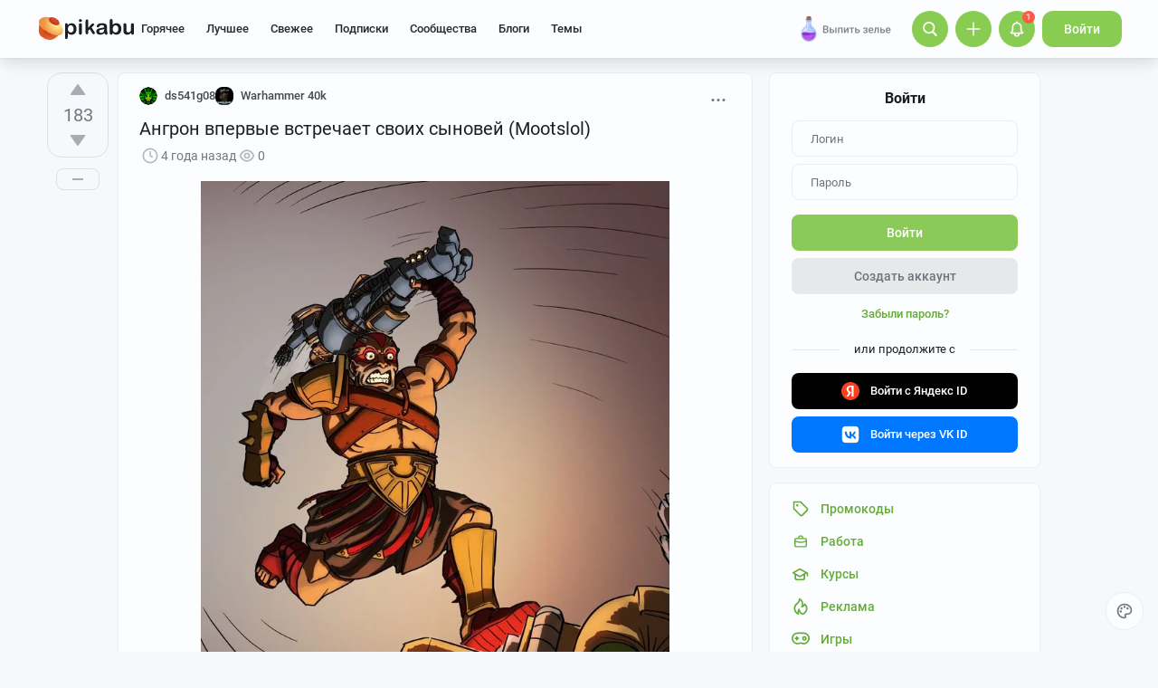

--- FILE ---
content_type: text/html; charset=utf-8
request_url: https://www.google.com/recaptcha/api2/anchor?ar=1&k=6Lf5DUsUAAAAAGeOi2l8EpSqiAteDx5PGFMYPkQW&co=aHR0cHM6Ly9waWthYnUucnU6NDQz&hl=en&v=N67nZn4AqZkNcbeMu4prBgzg&size=invisible&badge=bottomleft&anchor-ms=20000&execute-ms=30000&cb=6poem9mexfvt
body_size: 49361
content:
<!DOCTYPE HTML><html dir="ltr" lang="en"><head><meta http-equiv="Content-Type" content="text/html; charset=UTF-8">
<meta http-equiv="X-UA-Compatible" content="IE=edge">
<title>reCAPTCHA</title>
<style type="text/css">
/* cyrillic-ext */
@font-face {
  font-family: 'Roboto';
  font-style: normal;
  font-weight: 400;
  font-stretch: 100%;
  src: url(//fonts.gstatic.com/s/roboto/v48/KFO7CnqEu92Fr1ME7kSn66aGLdTylUAMa3GUBHMdazTgWw.woff2) format('woff2');
  unicode-range: U+0460-052F, U+1C80-1C8A, U+20B4, U+2DE0-2DFF, U+A640-A69F, U+FE2E-FE2F;
}
/* cyrillic */
@font-face {
  font-family: 'Roboto';
  font-style: normal;
  font-weight: 400;
  font-stretch: 100%;
  src: url(//fonts.gstatic.com/s/roboto/v48/KFO7CnqEu92Fr1ME7kSn66aGLdTylUAMa3iUBHMdazTgWw.woff2) format('woff2');
  unicode-range: U+0301, U+0400-045F, U+0490-0491, U+04B0-04B1, U+2116;
}
/* greek-ext */
@font-face {
  font-family: 'Roboto';
  font-style: normal;
  font-weight: 400;
  font-stretch: 100%;
  src: url(//fonts.gstatic.com/s/roboto/v48/KFO7CnqEu92Fr1ME7kSn66aGLdTylUAMa3CUBHMdazTgWw.woff2) format('woff2');
  unicode-range: U+1F00-1FFF;
}
/* greek */
@font-face {
  font-family: 'Roboto';
  font-style: normal;
  font-weight: 400;
  font-stretch: 100%;
  src: url(//fonts.gstatic.com/s/roboto/v48/KFO7CnqEu92Fr1ME7kSn66aGLdTylUAMa3-UBHMdazTgWw.woff2) format('woff2');
  unicode-range: U+0370-0377, U+037A-037F, U+0384-038A, U+038C, U+038E-03A1, U+03A3-03FF;
}
/* math */
@font-face {
  font-family: 'Roboto';
  font-style: normal;
  font-weight: 400;
  font-stretch: 100%;
  src: url(//fonts.gstatic.com/s/roboto/v48/KFO7CnqEu92Fr1ME7kSn66aGLdTylUAMawCUBHMdazTgWw.woff2) format('woff2');
  unicode-range: U+0302-0303, U+0305, U+0307-0308, U+0310, U+0312, U+0315, U+031A, U+0326-0327, U+032C, U+032F-0330, U+0332-0333, U+0338, U+033A, U+0346, U+034D, U+0391-03A1, U+03A3-03A9, U+03B1-03C9, U+03D1, U+03D5-03D6, U+03F0-03F1, U+03F4-03F5, U+2016-2017, U+2034-2038, U+203C, U+2040, U+2043, U+2047, U+2050, U+2057, U+205F, U+2070-2071, U+2074-208E, U+2090-209C, U+20D0-20DC, U+20E1, U+20E5-20EF, U+2100-2112, U+2114-2115, U+2117-2121, U+2123-214F, U+2190, U+2192, U+2194-21AE, U+21B0-21E5, U+21F1-21F2, U+21F4-2211, U+2213-2214, U+2216-22FF, U+2308-230B, U+2310, U+2319, U+231C-2321, U+2336-237A, U+237C, U+2395, U+239B-23B7, U+23D0, U+23DC-23E1, U+2474-2475, U+25AF, U+25B3, U+25B7, U+25BD, U+25C1, U+25CA, U+25CC, U+25FB, U+266D-266F, U+27C0-27FF, U+2900-2AFF, U+2B0E-2B11, U+2B30-2B4C, U+2BFE, U+3030, U+FF5B, U+FF5D, U+1D400-1D7FF, U+1EE00-1EEFF;
}
/* symbols */
@font-face {
  font-family: 'Roboto';
  font-style: normal;
  font-weight: 400;
  font-stretch: 100%;
  src: url(//fonts.gstatic.com/s/roboto/v48/KFO7CnqEu92Fr1ME7kSn66aGLdTylUAMaxKUBHMdazTgWw.woff2) format('woff2');
  unicode-range: U+0001-000C, U+000E-001F, U+007F-009F, U+20DD-20E0, U+20E2-20E4, U+2150-218F, U+2190, U+2192, U+2194-2199, U+21AF, U+21E6-21F0, U+21F3, U+2218-2219, U+2299, U+22C4-22C6, U+2300-243F, U+2440-244A, U+2460-24FF, U+25A0-27BF, U+2800-28FF, U+2921-2922, U+2981, U+29BF, U+29EB, U+2B00-2BFF, U+4DC0-4DFF, U+FFF9-FFFB, U+10140-1018E, U+10190-1019C, U+101A0, U+101D0-101FD, U+102E0-102FB, U+10E60-10E7E, U+1D2C0-1D2D3, U+1D2E0-1D37F, U+1F000-1F0FF, U+1F100-1F1AD, U+1F1E6-1F1FF, U+1F30D-1F30F, U+1F315, U+1F31C, U+1F31E, U+1F320-1F32C, U+1F336, U+1F378, U+1F37D, U+1F382, U+1F393-1F39F, U+1F3A7-1F3A8, U+1F3AC-1F3AF, U+1F3C2, U+1F3C4-1F3C6, U+1F3CA-1F3CE, U+1F3D4-1F3E0, U+1F3ED, U+1F3F1-1F3F3, U+1F3F5-1F3F7, U+1F408, U+1F415, U+1F41F, U+1F426, U+1F43F, U+1F441-1F442, U+1F444, U+1F446-1F449, U+1F44C-1F44E, U+1F453, U+1F46A, U+1F47D, U+1F4A3, U+1F4B0, U+1F4B3, U+1F4B9, U+1F4BB, U+1F4BF, U+1F4C8-1F4CB, U+1F4D6, U+1F4DA, U+1F4DF, U+1F4E3-1F4E6, U+1F4EA-1F4ED, U+1F4F7, U+1F4F9-1F4FB, U+1F4FD-1F4FE, U+1F503, U+1F507-1F50B, U+1F50D, U+1F512-1F513, U+1F53E-1F54A, U+1F54F-1F5FA, U+1F610, U+1F650-1F67F, U+1F687, U+1F68D, U+1F691, U+1F694, U+1F698, U+1F6AD, U+1F6B2, U+1F6B9-1F6BA, U+1F6BC, U+1F6C6-1F6CF, U+1F6D3-1F6D7, U+1F6E0-1F6EA, U+1F6F0-1F6F3, U+1F6F7-1F6FC, U+1F700-1F7FF, U+1F800-1F80B, U+1F810-1F847, U+1F850-1F859, U+1F860-1F887, U+1F890-1F8AD, U+1F8B0-1F8BB, U+1F8C0-1F8C1, U+1F900-1F90B, U+1F93B, U+1F946, U+1F984, U+1F996, U+1F9E9, U+1FA00-1FA6F, U+1FA70-1FA7C, U+1FA80-1FA89, U+1FA8F-1FAC6, U+1FACE-1FADC, U+1FADF-1FAE9, U+1FAF0-1FAF8, U+1FB00-1FBFF;
}
/* vietnamese */
@font-face {
  font-family: 'Roboto';
  font-style: normal;
  font-weight: 400;
  font-stretch: 100%;
  src: url(//fonts.gstatic.com/s/roboto/v48/KFO7CnqEu92Fr1ME7kSn66aGLdTylUAMa3OUBHMdazTgWw.woff2) format('woff2');
  unicode-range: U+0102-0103, U+0110-0111, U+0128-0129, U+0168-0169, U+01A0-01A1, U+01AF-01B0, U+0300-0301, U+0303-0304, U+0308-0309, U+0323, U+0329, U+1EA0-1EF9, U+20AB;
}
/* latin-ext */
@font-face {
  font-family: 'Roboto';
  font-style: normal;
  font-weight: 400;
  font-stretch: 100%;
  src: url(//fonts.gstatic.com/s/roboto/v48/KFO7CnqEu92Fr1ME7kSn66aGLdTylUAMa3KUBHMdazTgWw.woff2) format('woff2');
  unicode-range: U+0100-02BA, U+02BD-02C5, U+02C7-02CC, U+02CE-02D7, U+02DD-02FF, U+0304, U+0308, U+0329, U+1D00-1DBF, U+1E00-1E9F, U+1EF2-1EFF, U+2020, U+20A0-20AB, U+20AD-20C0, U+2113, U+2C60-2C7F, U+A720-A7FF;
}
/* latin */
@font-face {
  font-family: 'Roboto';
  font-style: normal;
  font-weight: 400;
  font-stretch: 100%;
  src: url(//fonts.gstatic.com/s/roboto/v48/KFO7CnqEu92Fr1ME7kSn66aGLdTylUAMa3yUBHMdazQ.woff2) format('woff2');
  unicode-range: U+0000-00FF, U+0131, U+0152-0153, U+02BB-02BC, U+02C6, U+02DA, U+02DC, U+0304, U+0308, U+0329, U+2000-206F, U+20AC, U+2122, U+2191, U+2193, U+2212, U+2215, U+FEFF, U+FFFD;
}
/* cyrillic-ext */
@font-face {
  font-family: 'Roboto';
  font-style: normal;
  font-weight: 500;
  font-stretch: 100%;
  src: url(//fonts.gstatic.com/s/roboto/v48/KFO7CnqEu92Fr1ME7kSn66aGLdTylUAMa3GUBHMdazTgWw.woff2) format('woff2');
  unicode-range: U+0460-052F, U+1C80-1C8A, U+20B4, U+2DE0-2DFF, U+A640-A69F, U+FE2E-FE2F;
}
/* cyrillic */
@font-face {
  font-family: 'Roboto';
  font-style: normal;
  font-weight: 500;
  font-stretch: 100%;
  src: url(//fonts.gstatic.com/s/roboto/v48/KFO7CnqEu92Fr1ME7kSn66aGLdTylUAMa3iUBHMdazTgWw.woff2) format('woff2');
  unicode-range: U+0301, U+0400-045F, U+0490-0491, U+04B0-04B1, U+2116;
}
/* greek-ext */
@font-face {
  font-family: 'Roboto';
  font-style: normal;
  font-weight: 500;
  font-stretch: 100%;
  src: url(//fonts.gstatic.com/s/roboto/v48/KFO7CnqEu92Fr1ME7kSn66aGLdTylUAMa3CUBHMdazTgWw.woff2) format('woff2');
  unicode-range: U+1F00-1FFF;
}
/* greek */
@font-face {
  font-family: 'Roboto';
  font-style: normal;
  font-weight: 500;
  font-stretch: 100%;
  src: url(//fonts.gstatic.com/s/roboto/v48/KFO7CnqEu92Fr1ME7kSn66aGLdTylUAMa3-UBHMdazTgWw.woff2) format('woff2');
  unicode-range: U+0370-0377, U+037A-037F, U+0384-038A, U+038C, U+038E-03A1, U+03A3-03FF;
}
/* math */
@font-face {
  font-family: 'Roboto';
  font-style: normal;
  font-weight: 500;
  font-stretch: 100%;
  src: url(//fonts.gstatic.com/s/roboto/v48/KFO7CnqEu92Fr1ME7kSn66aGLdTylUAMawCUBHMdazTgWw.woff2) format('woff2');
  unicode-range: U+0302-0303, U+0305, U+0307-0308, U+0310, U+0312, U+0315, U+031A, U+0326-0327, U+032C, U+032F-0330, U+0332-0333, U+0338, U+033A, U+0346, U+034D, U+0391-03A1, U+03A3-03A9, U+03B1-03C9, U+03D1, U+03D5-03D6, U+03F0-03F1, U+03F4-03F5, U+2016-2017, U+2034-2038, U+203C, U+2040, U+2043, U+2047, U+2050, U+2057, U+205F, U+2070-2071, U+2074-208E, U+2090-209C, U+20D0-20DC, U+20E1, U+20E5-20EF, U+2100-2112, U+2114-2115, U+2117-2121, U+2123-214F, U+2190, U+2192, U+2194-21AE, U+21B0-21E5, U+21F1-21F2, U+21F4-2211, U+2213-2214, U+2216-22FF, U+2308-230B, U+2310, U+2319, U+231C-2321, U+2336-237A, U+237C, U+2395, U+239B-23B7, U+23D0, U+23DC-23E1, U+2474-2475, U+25AF, U+25B3, U+25B7, U+25BD, U+25C1, U+25CA, U+25CC, U+25FB, U+266D-266F, U+27C0-27FF, U+2900-2AFF, U+2B0E-2B11, U+2B30-2B4C, U+2BFE, U+3030, U+FF5B, U+FF5D, U+1D400-1D7FF, U+1EE00-1EEFF;
}
/* symbols */
@font-face {
  font-family: 'Roboto';
  font-style: normal;
  font-weight: 500;
  font-stretch: 100%;
  src: url(//fonts.gstatic.com/s/roboto/v48/KFO7CnqEu92Fr1ME7kSn66aGLdTylUAMaxKUBHMdazTgWw.woff2) format('woff2');
  unicode-range: U+0001-000C, U+000E-001F, U+007F-009F, U+20DD-20E0, U+20E2-20E4, U+2150-218F, U+2190, U+2192, U+2194-2199, U+21AF, U+21E6-21F0, U+21F3, U+2218-2219, U+2299, U+22C4-22C6, U+2300-243F, U+2440-244A, U+2460-24FF, U+25A0-27BF, U+2800-28FF, U+2921-2922, U+2981, U+29BF, U+29EB, U+2B00-2BFF, U+4DC0-4DFF, U+FFF9-FFFB, U+10140-1018E, U+10190-1019C, U+101A0, U+101D0-101FD, U+102E0-102FB, U+10E60-10E7E, U+1D2C0-1D2D3, U+1D2E0-1D37F, U+1F000-1F0FF, U+1F100-1F1AD, U+1F1E6-1F1FF, U+1F30D-1F30F, U+1F315, U+1F31C, U+1F31E, U+1F320-1F32C, U+1F336, U+1F378, U+1F37D, U+1F382, U+1F393-1F39F, U+1F3A7-1F3A8, U+1F3AC-1F3AF, U+1F3C2, U+1F3C4-1F3C6, U+1F3CA-1F3CE, U+1F3D4-1F3E0, U+1F3ED, U+1F3F1-1F3F3, U+1F3F5-1F3F7, U+1F408, U+1F415, U+1F41F, U+1F426, U+1F43F, U+1F441-1F442, U+1F444, U+1F446-1F449, U+1F44C-1F44E, U+1F453, U+1F46A, U+1F47D, U+1F4A3, U+1F4B0, U+1F4B3, U+1F4B9, U+1F4BB, U+1F4BF, U+1F4C8-1F4CB, U+1F4D6, U+1F4DA, U+1F4DF, U+1F4E3-1F4E6, U+1F4EA-1F4ED, U+1F4F7, U+1F4F9-1F4FB, U+1F4FD-1F4FE, U+1F503, U+1F507-1F50B, U+1F50D, U+1F512-1F513, U+1F53E-1F54A, U+1F54F-1F5FA, U+1F610, U+1F650-1F67F, U+1F687, U+1F68D, U+1F691, U+1F694, U+1F698, U+1F6AD, U+1F6B2, U+1F6B9-1F6BA, U+1F6BC, U+1F6C6-1F6CF, U+1F6D3-1F6D7, U+1F6E0-1F6EA, U+1F6F0-1F6F3, U+1F6F7-1F6FC, U+1F700-1F7FF, U+1F800-1F80B, U+1F810-1F847, U+1F850-1F859, U+1F860-1F887, U+1F890-1F8AD, U+1F8B0-1F8BB, U+1F8C0-1F8C1, U+1F900-1F90B, U+1F93B, U+1F946, U+1F984, U+1F996, U+1F9E9, U+1FA00-1FA6F, U+1FA70-1FA7C, U+1FA80-1FA89, U+1FA8F-1FAC6, U+1FACE-1FADC, U+1FADF-1FAE9, U+1FAF0-1FAF8, U+1FB00-1FBFF;
}
/* vietnamese */
@font-face {
  font-family: 'Roboto';
  font-style: normal;
  font-weight: 500;
  font-stretch: 100%;
  src: url(//fonts.gstatic.com/s/roboto/v48/KFO7CnqEu92Fr1ME7kSn66aGLdTylUAMa3OUBHMdazTgWw.woff2) format('woff2');
  unicode-range: U+0102-0103, U+0110-0111, U+0128-0129, U+0168-0169, U+01A0-01A1, U+01AF-01B0, U+0300-0301, U+0303-0304, U+0308-0309, U+0323, U+0329, U+1EA0-1EF9, U+20AB;
}
/* latin-ext */
@font-face {
  font-family: 'Roboto';
  font-style: normal;
  font-weight: 500;
  font-stretch: 100%;
  src: url(//fonts.gstatic.com/s/roboto/v48/KFO7CnqEu92Fr1ME7kSn66aGLdTylUAMa3KUBHMdazTgWw.woff2) format('woff2');
  unicode-range: U+0100-02BA, U+02BD-02C5, U+02C7-02CC, U+02CE-02D7, U+02DD-02FF, U+0304, U+0308, U+0329, U+1D00-1DBF, U+1E00-1E9F, U+1EF2-1EFF, U+2020, U+20A0-20AB, U+20AD-20C0, U+2113, U+2C60-2C7F, U+A720-A7FF;
}
/* latin */
@font-face {
  font-family: 'Roboto';
  font-style: normal;
  font-weight: 500;
  font-stretch: 100%;
  src: url(//fonts.gstatic.com/s/roboto/v48/KFO7CnqEu92Fr1ME7kSn66aGLdTylUAMa3yUBHMdazQ.woff2) format('woff2');
  unicode-range: U+0000-00FF, U+0131, U+0152-0153, U+02BB-02BC, U+02C6, U+02DA, U+02DC, U+0304, U+0308, U+0329, U+2000-206F, U+20AC, U+2122, U+2191, U+2193, U+2212, U+2215, U+FEFF, U+FFFD;
}
/* cyrillic-ext */
@font-face {
  font-family: 'Roboto';
  font-style: normal;
  font-weight: 900;
  font-stretch: 100%;
  src: url(//fonts.gstatic.com/s/roboto/v48/KFO7CnqEu92Fr1ME7kSn66aGLdTylUAMa3GUBHMdazTgWw.woff2) format('woff2');
  unicode-range: U+0460-052F, U+1C80-1C8A, U+20B4, U+2DE0-2DFF, U+A640-A69F, U+FE2E-FE2F;
}
/* cyrillic */
@font-face {
  font-family: 'Roboto';
  font-style: normal;
  font-weight: 900;
  font-stretch: 100%;
  src: url(//fonts.gstatic.com/s/roboto/v48/KFO7CnqEu92Fr1ME7kSn66aGLdTylUAMa3iUBHMdazTgWw.woff2) format('woff2');
  unicode-range: U+0301, U+0400-045F, U+0490-0491, U+04B0-04B1, U+2116;
}
/* greek-ext */
@font-face {
  font-family: 'Roboto';
  font-style: normal;
  font-weight: 900;
  font-stretch: 100%;
  src: url(//fonts.gstatic.com/s/roboto/v48/KFO7CnqEu92Fr1ME7kSn66aGLdTylUAMa3CUBHMdazTgWw.woff2) format('woff2');
  unicode-range: U+1F00-1FFF;
}
/* greek */
@font-face {
  font-family: 'Roboto';
  font-style: normal;
  font-weight: 900;
  font-stretch: 100%;
  src: url(//fonts.gstatic.com/s/roboto/v48/KFO7CnqEu92Fr1ME7kSn66aGLdTylUAMa3-UBHMdazTgWw.woff2) format('woff2');
  unicode-range: U+0370-0377, U+037A-037F, U+0384-038A, U+038C, U+038E-03A1, U+03A3-03FF;
}
/* math */
@font-face {
  font-family: 'Roboto';
  font-style: normal;
  font-weight: 900;
  font-stretch: 100%;
  src: url(//fonts.gstatic.com/s/roboto/v48/KFO7CnqEu92Fr1ME7kSn66aGLdTylUAMawCUBHMdazTgWw.woff2) format('woff2');
  unicode-range: U+0302-0303, U+0305, U+0307-0308, U+0310, U+0312, U+0315, U+031A, U+0326-0327, U+032C, U+032F-0330, U+0332-0333, U+0338, U+033A, U+0346, U+034D, U+0391-03A1, U+03A3-03A9, U+03B1-03C9, U+03D1, U+03D5-03D6, U+03F0-03F1, U+03F4-03F5, U+2016-2017, U+2034-2038, U+203C, U+2040, U+2043, U+2047, U+2050, U+2057, U+205F, U+2070-2071, U+2074-208E, U+2090-209C, U+20D0-20DC, U+20E1, U+20E5-20EF, U+2100-2112, U+2114-2115, U+2117-2121, U+2123-214F, U+2190, U+2192, U+2194-21AE, U+21B0-21E5, U+21F1-21F2, U+21F4-2211, U+2213-2214, U+2216-22FF, U+2308-230B, U+2310, U+2319, U+231C-2321, U+2336-237A, U+237C, U+2395, U+239B-23B7, U+23D0, U+23DC-23E1, U+2474-2475, U+25AF, U+25B3, U+25B7, U+25BD, U+25C1, U+25CA, U+25CC, U+25FB, U+266D-266F, U+27C0-27FF, U+2900-2AFF, U+2B0E-2B11, U+2B30-2B4C, U+2BFE, U+3030, U+FF5B, U+FF5D, U+1D400-1D7FF, U+1EE00-1EEFF;
}
/* symbols */
@font-face {
  font-family: 'Roboto';
  font-style: normal;
  font-weight: 900;
  font-stretch: 100%;
  src: url(//fonts.gstatic.com/s/roboto/v48/KFO7CnqEu92Fr1ME7kSn66aGLdTylUAMaxKUBHMdazTgWw.woff2) format('woff2');
  unicode-range: U+0001-000C, U+000E-001F, U+007F-009F, U+20DD-20E0, U+20E2-20E4, U+2150-218F, U+2190, U+2192, U+2194-2199, U+21AF, U+21E6-21F0, U+21F3, U+2218-2219, U+2299, U+22C4-22C6, U+2300-243F, U+2440-244A, U+2460-24FF, U+25A0-27BF, U+2800-28FF, U+2921-2922, U+2981, U+29BF, U+29EB, U+2B00-2BFF, U+4DC0-4DFF, U+FFF9-FFFB, U+10140-1018E, U+10190-1019C, U+101A0, U+101D0-101FD, U+102E0-102FB, U+10E60-10E7E, U+1D2C0-1D2D3, U+1D2E0-1D37F, U+1F000-1F0FF, U+1F100-1F1AD, U+1F1E6-1F1FF, U+1F30D-1F30F, U+1F315, U+1F31C, U+1F31E, U+1F320-1F32C, U+1F336, U+1F378, U+1F37D, U+1F382, U+1F393-1F39F, U+1F3A7-1F3A8, U+1F3AC-1F3AF, U+1F3C2, U+1F3C4-1F3C6, U+1F3CA-1F3CE, U+1F3D4-1F3E0, U+1F3ED, U+1F3F1-1F3F3, U+1F3F5-1F3F7, U+1F408, U+1F415, U+1F41F, U+1F426, U+1F43F, U+1F441-1F442, U+1F444, U+1F446-1F449, U+1F44C-1F44E, U+1F453, U+1F46A, U+1F47D, U+1F4A3, U+1F4B0, U+1F4B3, U+1F4B9, U+1F4BB, U+1F4BF, U+1F4C8-1F4CB, U+1F4D6, U+1F4DA, U+1F4DF, U+1F4E3-1F4E6, U+1F4EA-1F4ED, U+1F4F7, U+1F4F9-1F4FB, U+1F4FD-1F4FE, U+1F503, U+1F507-1F50B, U+1F50D, U+1F512-1F513, U+1F53E-1F54A, U+1F54F-1F5FA, U+1F610, U+1F650-1F67F, U+1F687, U+1F68D, U+1F691, U+1F694, U+1F698, U+1F6AD, U+1F6B2, U+1F6B9-1F6BA, U+1F6BC, U+1F6C6-1F6CF, U+1F6D3-1F6D7, U+1F6E0-1F6EA, U+1F6F0-1F6F3, U+1F6F7-1F6FC, U+1F700-1F7FF, U+1F800-1F80B, U+1F810-1F847, U+1F850-1F859, U+1F860-1F887, U+1F890-1F8AD, U+1F8B0-1F8BB, U+1F8C0-1F8C1, U+1F900-1F90B, U+1F93B, U+1F946, U+1F984, U+1F996, U+1F9E9, U+1FA00-1FA6F, U+1FA70-1FA7C, U+1FA80-1FA89, U+1FA8F-1FAC6, U+1FACE-1FADC, U+1FADF-1FAE9, U+1FAF0-1FAF8, U+1FB00-1FBFF;
}
/* vietnamese */
@font-face {
  font-family: 'Roboto';
  font-style: normal;
  font-weight: 900;
  font-stretch: 100%;
  src: url(//fonts.gstatic.com/s/roboto/v48/KFO7CnqEu92Fr1ME7kSn66aGLdTylUAMa3OUBHMdazTgWw.woff2) format('woff2');
  unicode-range: U+0102-0103, U+0110-0111, U+0128-0129, U+0168-0169, U+01A0-01A1, U+01AF-01B0, U+0300-0301, U+0303-0304, U+0308-0309, U+0323, U+0329, U+1EA0-1EF9, U+20AB;
}
/* latin-ext */
@font-face {
  font-family: 'Roboto';
  font-style: normal;
  font-weight: 900;
  font-stretch: 100%;
  src: url(//fonts.gstatic.com/s/roboto/v48/KFO7CnqEu92Fr1ME7kSn66aGLdTylUAMa3KUBHMdazTgWw.woff2) format('woff2');
  unicode-range: U+0100-02BA, U+02BD-02C5, U+02C7-02CC, U+02CE-02D7, U+02DD-02FF, U+0304, U+0308, U+0329, U+1D00-1DBF, U+1E00-1E9F, U+1EF2-1EFF, U+2020, U+20A0-20AB, U+20AD-20C0, U+2113, U+2C60-2C7F, U+A720-A7FF;
}
/* latin */
@font-face {
  font-family: 'Roboto';
  font-style: normal;
  font-weight: 900;
  font-stretch: 100%;
  src: url(//fonts.gstatic.com/s/roboto/v48/KFO7CnqEu92Fr1ME7kSn66aGLdTylUAMa3yUBHMdazQ.woff2) format('woff2');
  unicode-range: U+0000-00FF, U+0131, U+0152-0153, U+02BB-02BC, U+02C6, U+02DA, U+02DC, U+0304, U+0308, U+0329, U+2000-206F, U+20AC, U+2122, U+2191, U+2193, U+2212, U+2215, U+FEFF, U+FFFD;
}

</style>
<link rel="stylesheet" type="text/css" href="https://www.gstatic.com/recaptcha/releases/N67nZn4AqZkNcbeMu4prBgzg/styles__ltr.css">
<script nonce="kq7iubwC7Kygd6uICaaOiw" type="text/javascript">window['__recaptcha_api'] = 'https://www.google.com/recaptcha/api2/';</script>
<script type="text/javascript" src="https://www.gstatic.com/recaptcha/releases/N67nZn4AqZkNcbeMu4prBgzg/recaptcha__en.js" nonce="kq7iubwC7Kygd6uICaaOiw">
      
    </script></head>
<body><div id="rc-anchor-alert" class="rc-anchor-alert"></div>
<input type="hidden" id="recaptcha-token" value="[base64]">
<script type="text/javascript" nonce="kq7iubwC7Kygd6uICaaOiw">
      recaptcha.anchor.Main.init("[\x22ainput\x22,[\x22bgdata\x22,\x22\x22,\[base64]/[base64]/[base64]/[base64]/[base64]/[base64]/KGcoTywyNTMsTy5PKSxVRyhPLEMpKTpnKE8sMjUzLEMpLE8pKSxsKSksTykpfSxieT1mdW5jdGlvbihDLE8sdSxsKXtmb3IobD0odT1SKEMpLDApO08+MDtPLS0pbD1sPDw4fFooQyk7ZyhDLHUsbCl9LFVHPWZ1bmN0aW9uKEMsTyl7Qy5pLmxlbmd0aD4xMDQ/[base64]/[base64]/[base64]/[base64]/[base64]/[base64]/[base64]\\u003d\x22,\[base64]\\u003d\\u003d\x22,\[base64]/Cs8Kvwq7Dl8OnYCJ9wqbCtkMCcMOtEB5ww59+wrPCkV7CtXjDlVzCssOSwq8Uw7ldwq/CkMOrfsO8ZDTCmMKMwrYPw7liw6dbw61fw5QkwqN+w4QtCmZHw6kEL3UaYzHCsWoVw7HDicK3w6/CjMKARMO9IsOuw6Nowrx9e0rCsyYbEF4fwobDnjEDw6zDn8KZw7w+YzFFwp7Ci8KXUn/[base64]/DrRd/[base64]/DkGrDgcOCw47DocOFwrFCM8OHLhF3eF8sDBnCnknClzHCmWDDhWAKJMK4AMKRwo3ChQPDrV7DmcKDSiDDosK1LcO/wr7DmsKwXsOnDcKmw7MhIUkKw5nDinfCi8Krw6DCnwDCkmbDhRNGw7HCu8OKwrQJdMK0w4PCrTvDvsOtLgjDu8OrwqQsVgdBHcKiF1Nuw5NvfMOywr/[base64]/DqhXDrBV5QR8BBGDCqkHCicKEUw5pw6jDnMKyKiQMJsO8AHk0woBVw4d/[base64]/[base64]/[base64]/Dq8KKCMOpw6xTw73CicK7esOMVsOCC01iw5dyMcOhwpJjw57ChHvCuMKHJcK7wrrCmnrDnF7CoMKNTCpLw7g2fTjCqHLDoBvCq8KUKCQpwrPDkU/Dt8O7w5/DlcOTCx8PMcOlwpTChT7DjcKoMkAcwq9fwpvDtVjDmD5NMsK6w4/CiMOpFlXDv8K3Zg/[base64]/wqlGw5QKw4YDRlnCncKTVsONwrTCncOfwop9wrtsQzY6fx1CeXXCgjEQW8OPw57CqCEKMz/Dmx0LfcKtw4HDosK1R8Obw4hEw5oaw5/ClxZrw6JEBzlMawt9HcO8V8OwwoBywoPDq8KZwpt9JMKIwptrP8ObwoMtDAAMwppxw5fCm8OXFMO2wq7Dl8Oxw4jChcONUmUSOwvCoxtWHsO9wp3CkTXDp2DDsETCqsOLwocnIy/DhkzDtsK3RMKYw5g8w4syw7rDpMOrwqx3Uh3CvAlYXi0BwoXDscOjF8OJwrjChgx3wpclMznDrsO4fsO4H8KxfcOcw53CsjJlwr/CtsKkwrhowoLCvRvCtsKybsOLw5d0wrHCkxzClVgKfhDCn8KBw59PUVrChWbDicO6R0bDrHlPFBjDiwrDvMOkw7c/[base64]/[base64]/[base64]/DiX3DvAUfDSJVwpEyRcKyw6XDuw7Dl8K/woPDjQkMAMOeQ8KzM0HDuyPCjD83Bi7DlXtRC8O3ACLDpMOuwpNzRwnCojnDrHfDhcKvFsKCFcOWw7XDq8OWw7sbNRw2woHClcO9dcOLMkh6w6IBw63Cjjkww6TCm8Kiw77CuMOtw49JJnZSN8OHc8KZw4/CgsKrCSfDgcKTwp4OUcKcwpl1wqc7w4/Ch8ORMsOyCWNyMsKOVQDCt8K+aGI/woAIwrxmWsO/XMKFRzFLw580w7PCjMOaSH3DnsKrwrbDqiwEXMKcPV4/[base64]/DtlQpAQLCsj12wrkAw6rDhTDCqwIfwqnDqcK2w6YZwpDCjzE8BcOWb083wrZ+E8KeVj/CgsKqMg7Dp38nwpZCaMO8KsK6w5lzK8KifgnDr2x7woAQwptIXAZccsK4MsKuwrkLJ8OZU8OrO1MRwqjCjznDr8OOw419PFNcZD84wr3DssO+w4/Dh8OIcjvConZnecOJw4pLQcKaw6fCiykGw4LCmMK0PRtbwrc4VcOlCMKEwr52DlbDqnhZNsOvAifDmMKKDsKcHUPChUnCq8OlXwtUw71zwpHDljHCnhfDlm3DhcOVwpPCiMKdP8OTw6t5CcOowpAKwrd0VsOoPinDkSJ+woHDrsKyw4bDnU/[base64]/DjMK0w493w4NWw7zCuH17fsK1wqbCkcKmw7rDvwHCgMOrFVs7w78Ra8KHwqt/[base64]/CqcOEWmzCp8Klf8OVMMOtwo8Yw5YJwrpNwpnCuzDDnsOlXsKvwrfDmCLDgAoSIifCmg4YVFnDhDjDjXjCqSPCgcK/w6FuwoXCqsO0wqJxw5V+eClgwrIRBcOsNMOpP8KgwqIDw7cgwqTClhXDiMKtTsKhw6nCmsOcw6V/GlXCtiHCjcObwpTDmwczRikGwo9dKMK9w4p+dMOcw7hXw7p5W8OBLS1iwpHDnMK2BcORw4pDSzLCiwLCiTXDvFNTXA3CiXzDncOIZXMuw7RNwrbCq0VDRxonYsKDHWPCtMKkf8KEwq1nScOKw7YJw7jClsOpwrgYwpY9w4YGO8K0w4orIGrCjz5Awqoyw7/CosOyZgpxfMOJFAPDpXTCiAlIIBk1wphxwqjClCbDmTDCi2d9wpDCr2jDnGhYwrgLwpjCpzrDksK+w6VjCUgrN8K3w7nCn8Olw4/DpcOzwpnCm0ErfsOnwrl4w7PDssOpHEdlwovDsWIbWMK3w7rCgMOmKsKnwp5uG8KXVMO0N2FVwpceKMO1wofDlBXCisOmehY1fTIjw7nDhw57wqzCqzZ3XcKnwrRfScOPw5zDuVbDk8OXwqjDtFxCHiLDqMKgH17Dj2R7fj/DpMOewqnDnsO3wo/Cqi/[base64]/w4Z+LcKuwrPDu11cw7TDuig3wrnDshE5wqkLHsK5wqosw7prTMK/YmbCoXUdd8KHwqfCkMOOw7LDiMOtw4BIdxzCvMO7wpzCmxZqdMOXw6RmCcOlwodWH8ORw7zDsjJOw7s3wpTCmSloccOowo/CsMOzKcKxw4HDscKCXcKpw43ClTwOaUENQBjClMO1w7N+E8O7Ci54w4fDmV/DlhjDl0AjQsK5w4g1dcOvwr8zw7XCtcO4L3zCvMKkU27DpV/DisOJUcKdw4fCi0AcwovCgMO3w5HDg8K4wqbCnX49GsOcE1Z2w4DCrcK5wrvDj8O+woXDtsKrwoAPw4ECZcK4w6XDpjMOR24Iw5A4bcK6wpTCisOBw5ohwr3Ck8OoV8OIwpTCg8OnUTzDqsKNwroaw74Yw4pGVGwLwqVPLG0PDMK/M1DDpVsgD3EIw5PCn8O8c8OlBMO7w6IEw6hpw6/Ct8KywrDCt8KVIivDsk7Du3VNfzLCmcOpwqoycRVQwpfCpmZFwrXCo8KIKsOEwoJOwo9QwpJgwoxwwofDsxTCpV/[base64]/CpATCo8ORw4zCr8O9wqUpwq4hOiBsb0lZwoTDiEfDsQLCgyrCssKnZD1EfkVywpknwpNST8Kew58jRWrCgMOiw5LCvMONMsOracKcwrLCt8KAwrXDpQnCv8OpwovDmsKuDUccwrDCksKuwrnDojs7w7/DncK3woPChRkIwr4+AMKrDB7CrsKDwoIRQcOOC2DDjklLH0RGRsKLw6tCMi/DgmjCkxZYPkx/ETTDnMO3w5zCvm7CqB4tdzJ8wqEjNXgYwoXCpsKkwqdow7Vxw7TDs8Kmwokhw5kQwo7Dhw3CkhDDhMKEw63Dhm/[base64]/CucOUwrXCqmfCjxvCssK6wqjCu8O/[base64]/CncO2wqHDl2XDssOnwo4pL8O8d0NlMQkgw4/DjlHCpcO4YsOGwqMlw75Ww6FnfF/[base64]/CsS3DqMOJEcOwL8KCexdjw5jCl1nDjMOaS8OldMKiFRMHesKUfMOVci7DgyQDHcKww5/CrsKvw6fCkVxfw7sRw418w4ZzwozDlj7CgS9Sw7DCmynCksOSbxI7w7BPw6cXwpg6HMK0wqskLsKyw63CpsKJQsKDazUAw7bCiMKcfxRQBCzClsKTw6LDnRbDoSXCosK+DzfDlMKSw5bCgyQhXMKXwoAiV3M9dMOHwrzClhnDrStKwpJ7ZcOfVCQdw7jDt8O/RyYbaSTCtcKNLVbDliTCpMKEdsKHCk4Rwrt5bsKpwoDCrjlAJMO7N8K0FXvCvsOnwrdww4nDgWDDhcKEwrUCQi8Yw5bDicK0wqcww55oJMOkQAtow4TDq8OBIQXDniDCpgx7Y8OVwpx4P8O/[base64]/CncOkwrd+fcOEw7BGwqcHw6LDt8O9w4vCkMKYPcOCbi4PH8OSKUQLP8Olw4jDlS7CpsOWwr/CicOiBhHCnisccMOJCiXCl8OFP8KVQHnDpsOzWMOaAcOewrzDpCcuw5wsw4XCisO4wo5oaQrDhcOow7EoCTUow5h2GMK0PArDgsORQkM9w7vCi3opHsOkUlLDlcORw6vClzDCsFbCpcOAw7/Cp3o/RcKwGnPCkG7Du8Kxw5Z1woTDucOZwrQBTHDDgQU/wqEZDMOua255QMK7wrlnZsO/wqXDpMOTGwPDocKlw4PCkCDDp8Kiw5LDscKKwosbwp5ccBt5wrPDv1Z1SMK6wr7Cn8KTTMK7w5/DlsK0w5R4bHI4CMKlEcKwwrsxHsONBsOlAMO5w4/Dlw3Dm0HDicKOw6nCusKIwqUhQMKtw57CjmkaWmrDmRw3wqY8wos8w5/ClWnCscObw5vDv11Jwr/CrMO2OSrCmsONw4hSw6rCpCgqw5ZowpYyw5lsw5/CnsOpUcOpwqluwppXOcKZD8ODCRLCjHnDjMOeWcKlfcKhwogOwq5VOMK4wqQ7wpoPw4ktWMOGw5TCicOTXxEhw4QTwr7DqsOeJsOJw53DgsKTwpVowrHDiMO8w4rDhMOqMCpPwqpXw4AoADZsw7ldOMO9ZMOQwphawqtZwr/CnsKqwr4uCMK6wr3CvMK3GVzDv8KdUStCw7AfIU3CscOLBcOjwo7Cp8KkwqDDgiQpw4vCkcKIwoQ2w6TCihbCi8OIwpTCq8KBwoMeADfCkEtxasOMdcKcVcKKEcOaQMKsw55iSinDmcKvVMOyWit1I8K9w74xwrzCqsOtw6QQw5HCrsO8w5/DsBBrZz0XQghkXCnDgcOfwofCq8OYVnFRKATDk8KrLG4Kwr5mRH8aw58nVRJcBcKvw5rChgcbTcOuT8O7c8Knw7xCwqnDhT1gw5nDgsO2esKEOcKrOsOJwr4naR3Ch0zCrsK4WMOVFFXDmxZ3Ghl9w4kow7bDusOkwrhDQcKNwq1Xw5vDhzsQwrDCpw/Dh8ObRBhFwqtQN2xxw7XCtUnDm8KrN8KxfT0adcORwqbClTjCqMKsYcKhwqvCkmnDpmUCLcKjIWDDlMKfwocMwqrDqW/[base64]/bmXClk3CvwMqwo98EsOaGcKCWFjDocKAw59Zwo48KVPCixrDvsO/Sjs1GTw6d0vCksKsw5Q+w6LCoMKJw58lBiJyKkcVIcOoDMOYw7BkdsKNw4UVwqhTwrvDugrDoyfDksKhR1A9w4fCtBpgw57DgcK/w5kQw60AK8KtwqAvA8KZw6I/w6nDi8OPXsKTw4vDncOQS8KcAMK8XsOpLzDCqwnDmwlMw7/CoG9lD2TCu8ODLcO1wpZuwrABcMOXwqnDqMKeTQfCvw9Vw73DsRHDsh8uw654w7rCjHcKPR58w73DiUJTwr7DmcK7wpgmw6IVw6jCv8KOdjYdVQvDiV9zQcOTYsOlME/CrMOeH1wnw77Cg8OzwqzDjCTDncKPdANPwqFqw4DCqkbCo8Khw4TCqMKtw6XCvMKTwp4xNsK2HCVqwplHDVgwwotnwrvDucKdwrAxL8KaLcO/OMK+TkLCpXbCjBsvwpXDrcOmUQkhWlLDgzcdAELCkcKfWmnDqgXDulHCpGgtw5FnfhPDkcOsYcKhwovCqcOvw7HCg04HBMOzSXvDjcKVw7bDlQHDmRrClMOSYMOcbcKtw75AwofCmDB/FFBBw71pwrxBOS1QLFhlw6JLw7t0w7XDoVsFDUzDmsKhw71xwosGw4zClMOtwo7DjMKPFMO0Zlspw6F0wqBjw7QUw6Raw5jDkyvDoU7CncOMwrdCFHIjw7rCj8KObsK5XHM5wr0yGQQuY8O3ZV0/VcONBsOEw6LDlcKVfmPCkMK7byZucyV7w5zCghLDj3rDr3Yma8OqdnLCiENaQsK5JsKSHMOpw6nDmcKTKmgSw4TCisOsw7UiR1V9Y2HClxJrw7DDhsKvBGXClFFHDBrDl3nDrMKmEylMNmbDlm9Uw5AcwoLDgMOtwofDvz7DgcOCAMOfw5TCjRQHwp/DrHbCo3gcUHDDtwRHwpU0JsOtw5sSw5xcwqYDw5tlw5JmNMO+w6kYw5fCpBkXDHXCpsODfMKlEMKaw7JEPcOfOXLCp1cSw6rCtSXCtxs+wrk/wrgADhZqUSDDjRzDvMO6JsOaUyXDrcK0w7FNOGVlw7nCgsOSQz7DsEROw7TCjsOFwp3ClMKZGsK+cX9RfyRhwo86wpBow6N3wqjCiz/DtUvCvFVRw4nDiwwEw4B1MEtdw6LCvAjDmsKjEC4KKWfDj03Ci8O3Pw/CusKiw6l2PkFcwogyCMKjScOzw5BOw4oyEcK2SsKFwpBtwpPCimHCv8KKw5UBdcK3w7VwYFbCondiDsOyV8OqJcOdXcK3M2jDqhbDoFXDlz/DrzHDnMObw6VNwqJNwofCh8KEwrvCmXBgw5EfDMKOwprDl8K0worCoB0ZdcKOdMKfw40RIS7Dr8OHwqwROcKefMOfMA/[base64]/RU80wpPDqDdwwrJvbMKpGgUVIsOgw5PDt8OGwq7DoMOSTcOXwpdbSMKYw5/Di8OMwprDhRtRVxzDjB0hwp/CsV7DqSwKw4UFGMOawpLDs8Oow7LCjcO1K3LDnyImw4fDsMOvN8Ogw6gTw7fCnXLDuyTDq3HCp3NhSsO5ZgfDty1Uw7LDojo6wqxIw4IzdWvDkcOtKsKzUcKEcMO9bMKJYcO+TnNJKsKvCMO2ZWcTw67CmDTDkkfChRrCjkLDsTp/w6QEOMOPaFFTwpjCpwZSDxXCvH5vwo3DmF3CkcKtw5rClRsvw5fCh10Nw5jCq8Kzw5/Cs8KuaTbCsMKeayQjw5Z3wo1Pwp/Do3rCnhnDlHFmUcKKw6wtTsOQwrAieAXDjsOUGlklbsOdwo/DrwfChHQhBmtVw6zCnMKIY8Oow65DwqF8w4kmw5diVMKiw47DucOdcyTCqMODwp/Cm8OBHEDCsMKxwpjCu1LCkVTDrcOmTAUrWcKRw7ZOw4zCqH/Dh8OGAcKGZx7DpS/DoMOxY8OzEVMBw4o2XMOswqAqJcO6PjwNwpnCtcOywqdRwoYlcWzDgmwjwrjDpsKkwq/DtMKhwqFTOBfCp8KFJ1wgwr/[base64]/F0zDnmUfwojCssK+T8K5w5TDrBbDpcKhwrrDi8KFfUXCjsO7LUkhwoskBn/CjcOSw4XDr8KRGWFnw74Lw5XDglNyw4k2MGLCoSd7w6/Ch1PDuj3DlcKmZhXCq8ObwrrDssK6w7Z5QRVUw4oZKsOYVcO2PxrCpMKRwqHChMOOHsOsw6YXD8Oqw57CrcOrw7A0KcKNX8KbDgjCpcOUwrcMwqJ1wr7DrF/Cv8O5w6vCnyjDvsKQwoHDtMK6BcO8TFwWw7DCnzV4ccKTwprCk8KHw6nCtMOZV8K1woLDm8KTD8O7wprDhMKVwpvDlVs5Bnkrw6LCmjPDi3tqw4obMzp7wo4dYsOnwr5ywpbDhMK/[base64]/DgU5eUMOyQcOcw7YVH8Oewq4+RWslwqgYJkrCj8Osw7IYbSXDolFreRzDrx5dUMOqwo3CuVIgw4XDg8ORw6YlIMK1w4/CvcOBLsOrw5nDvTnDmhs+bMK0wok8w4p/cMKsw5U/VMKWw7HCuGlIBBTDkSIza3hyw6jCj33CnMK/[base64]/woHDqcKvwopjwpTDkcKmw693wq80woULw7TDs1MRw4gww7TDjsKqw4bCijjCp1bCuBHDnAPDusOBwonDicOXwqlBI3BgDVAxZF/CrT3DjsOCw4XDjsKCQcKNw7NBNyHDjkwtUT3DilBJe8OzMMKsAWjCkmfDsy/CmnbCmyjCnsORFVpgw6nDosObf2bCjcKvU8OWwp9dw6XDjsOSwr/CgMO8w7zCvsOXOMKXC3vDicK+US1Ow4LDp33CmMK4A8K7wqhowp3Cq8OMw5sDwq7CkncEPcOHw68ODVxgQGQSU2M6QsKWw69zeyHDjRnCqBcQKmvClsOSw51SbFRBwpZDbh5jay1aw6Yow7wqw5Uhwp3CvF/[base64]/CisKRAGHCs8K0woghw5rCvcOxw5vDrUHDlMKAwrXDqAHCm8KUw7jDulLDucK3djDCi8KUwovCtmDDnQ/[base64]/CkGluXFHDhMKFw4fDg8KpKQ7CnVJyHx3CmFbDosKAMUjCnhQIwqfCvsOnw4rCv2fCqnoMw7TDtcKkw7omwqLCmMOXeMKZU8Kjw7rCucO/OwoyEGLCicO/JcOPwrZQKcKMGBXCpMOJBsK/NCDDilHChsOqw77CnmbCusKvDsOMw6jCoyMRWBrCnxUCwqDDn8KGfcODY8KHPMK+w4jCqWfCi8KDwrLCscOvZDM+w4/CjcKTwp3Ckx5zGMOgw7bCmjJcwqPDr8KVw6PDo8Kzwo3DsMOBMcO0wojCjTnDoW/DhgMSw5dMw5fCnEMhw4TDm8KNw6vDihpDBmpDA8O1TcKXS8OIa8KPdQhAwpJNwo0fwrxacF7DkT57JcOUE8OAwo4uwrbDpsKoX0LCv214w5wAwoDCi1tUwqNcwrUdbkTDk0UjEEhUw7PDrcOADsK0IlbDtcO/wpNFw5nDhsOkP8Knwq5WwqENG0IQwpF3Nm3CoijCnn3ClWnDkAbChmp7w7rCo2LDscOew4/CnnzCrsO6aiNPwrhtw607wo3DmMOTejALwr44woNUXsK+X8Kzf8OURkhFYcKxLxfDq8OXGcKEahF5wrfDvcOxw5nDn8KGG2kgwoETKjHCtEXDkcO7EsKywrLDsS7DmcOFw4lYw6MxwohbwqdUw4zCjRZzw4c0MA1DwpbDs8O/w7LCsMK7wpLDu8Kvw5wTR31/[base64]/w4vCn1dPwpPCp046wqo6w5tZw5TDk8O4w6PDiX/CrRTDnsOVOmzDkh/CnsKQCFxGwrA5w5fDmMKOw6EDB2TCmcOgKBBxG29gJMOLwrEPw7ltLypCw5BcwpvCpcOIw5vDkMO8wpBmasKew7tfw7XDhMO/w6B8GMOIRy3CicObwoldM8OBw6nCisOcTsKXw7l+w71sw7VJwrjDj8KEw4IGwpPCi2PDtn84w7LDimfCtDBLWGrCtFXDi8OXw7DCkUTChMKJw5/CmgLDmMOFX8KRw5nCvMOTOxxowqHCpcOucGDCn052w6bCpAQKwp8lE1vDjBxcw4cYOQfDmivCuzDCj0QwDHU6RcOUw619WcKDECLDvsOTwpDDocOpZcOhacKYworCmg/Dq8O5QWAow6DDtwfDuMKbDcORAsKXw7fDqsKDE8KPw4PCgcOvRcONw6PCmcK8wqHCkcOWQwZww5XDuATDl8O+w6xHbMKmwpJdI8KtO8O/RSfCmcOtAsOpXcOwwotMRMKLwpzDulZTwrosJjwXC8OpfhbCoGQ1BMOfbMOuw7XDhQ/[base64]/CjMOiaw7Dk8K8NsKew4DCpjV0DSYhwqY9TMO6wrLCiW53DMK4VXDDo8OQwoV1w5g5DMO3BQrDnRDCt3gMw6kOw7zDnsK4w47Cs30ZOnpwRcOCAMO4f8OHw6XDlw1ewqLCm8KuLmgYJMOzHcO1wpzDmsKlASfDuMOFw5Icw4VzGGLDiMOTUAHChDETw6rCocOza8O8wp/DgGQgw5LCksKBIsOjPMOOwr4CAlzCtxUdaEBLwr7CsjU7P8Oaw67CpSTDqMO7woMxDSHDpnrCmcOTwpJzXFpsw5FieWXCvxrClcOjVT0owoTDuEkPRHc9XVoURBTDkR9iw7I/w6wfdcKkw5NqWMOLQ8OzwrRZwo0ybTA7w6TDlllIw7NbO8OYw7M6wo/[base64]/DjnkIHMOscRLDqHPCpFopwqM5ZnDDgzNgw5M3RD/DpWrDrsKyQxrDolrDmW3DicOaElENIFIQwoJxwqRvwpt8bSt9w6nCv8K0w7zChTEUwqdiwqrDnsO1wrcbw5zDm8OxV1ApwqN9Nxxdwq/CklRkccO8wrXChWNPahDCmU5tw4fCqUJgw7zCnsO/[base64]/fsOZwp7CgcO4GU7DnGUMMcOgG0pEw4/DtMOOcUDDhnYjd8Obwot2flBLfSDDvcKew6p9asOtMFvCkWTDuMKNw69owqAKwqbDj3rDqGY3wpzCqMKRw7tPK8KyQsK2QiDCsMKKG18WwqRALVQzR03Ci8KgwrAsaVNSAsKpwqjChlDDlMKZw4B0w5ZFwo/CkMKCHEEYWcO1LS3CoDPDucO1w6ZFPFLCs8KaT0vDjcKHw5s8w4VewoRcBVPDscO7E8KXf8KSZ35/wprCqktfARnCh15CAsKjKz5kwpfDqMKfHmzDkcK8NcKAw5vCkMOuLcOnw61lw5bDrcKXHMOkw6zCvsKqU8KhJ1bCui/CuTdjZcKxwqbCvsKnw4sOwoEWa8OJw75fFgzDiihGPcO+EcK/aE4ww4JnB8OfdsKGw5fDj8KywogqYBfCvMKswpLCmkjCvQPDt8KzS8KgwoTDvE/Ds0/[base64]/w7xYVg1sb8KYBHl1K8KAwrpIw6vChCfDkCXDkirCkMKYwp/CuTnDt8KiwqvCj3/[base64]/CucKzw4PDpALDocK9w6LCmxBgwpxFwrgXwpxTw5UfMsO0UknDomzCuMOLLUXCicOuwqHCoMOHTi1kw7jDhhNTRzXDp3rDo096wpRnwpPCisOvBzIdwpkLesKqGRTDtG9aecKgwqfDiifCs8OkwpwFWynCiV1tKGbCu14kw5jDgjNRw7XCisKzZnvCpcOrwr/DlS5iFUk5w51bG0HCmioew5TDlcO5wqbDnxHCpsOtb3bCiX7CmFNhMjk4w64mW8OiNsOYw4nChhTDl2bCjnpgdyUTwpkqXsKjwoE2wqp6Q04ePsKLRgXCpsOfZgBbwovDkzjCpVHDkGvClnl3QGQ1w7tLw5TDjX7CoF/Dq8OrwqYbwrbCh1h3SA9SwonCmnwJUytqHjHCv8OJw45Ow6g6w5gbNcKIPsKewp4CwpMXfGHCqMOFw6gfwqPCnDc7w4ArdsOtwp3DrsKHVsOjaFzDmcKTw6jDnQ9NdEgZwr4tTsKSNcOedSzCk8KJw4PDksO/C8OTDAItPRZuwrfCmRtHw5/DpVfCvEMXwoDDjMO7w5vDimjDlMKbOxIqFcKJwrvDimViw7zDmMKBw53Cr8KrMjnDkX1+d3hZfBLCnX/DiEnCiUM8w7JMw5bDgMODbn8Lw7HCncO9wqQwc33Do8KfQ8OfSMOzAsKcwqx6CWYNw55Qw53CmEHDuMKndMKhw47Dj8K/w6/Duw97bmRxw7RbIcKKw5MuOwXDsBrCsMOIw5bDv8K/w7nCssK4N3DDtMK8wrnDjWrCscOeNVPCvcOjw7bDiVLCihY5wpYdw5HDpMOJXXEZLn/ClsOwwpDCscKJfsOLfMO4LMK8W8KEDcOBUgDCpwxBYsKswoXDgsK6wpHCm2M9HsK+wpnClcOVTUkCwq7DvcK+InDDpnhDfCrCmjoKQ8OoWjHDniIsVH3CocK8Vh3Dq3VXwq8uOMO4fcKcw6PDicOWwoQowrTClj/[base64]/Ck1PCgMKMGcOEWmJpZEc5wo/[base64]/Di8KLQw/ChMKYwo5Nw5Fowo3Dr8KlWWVVHMOgKFvCsTRdH8KjOCjCgcKww7h8ODvCrX/ClF3DuDbDmiFzw7Vew4vDsHHCpwgZNMKPVggYw47CqMKYMVTCphLCoMOvw78cwrw8w7UYHgfCkT/DisKhw7R/wr8CS28Aw6xMJ8Klb8OMe8OAwoJFw7bDpSUQw7jDkMKfRjHCk8KKw6l0wqzCssOgBcOXVkDDvSzDujnDoEfDqDHComhiwpwVwqbDlcORw48YwocBYMOuOT1zw63Cj8OMwqLDuGBawp0EwpnDtsO2w5p+Z0fCl8KlVMOfw5cxw6bCl8O7LcK/LVB5w4g7GXwkw6/DvlDCoDrCi8KCw5A0In3DqMObMMOEwrwtZV7Dq8KhJMK0w6HCocO5dsKUBSAqEMOXMy0CwqjCuMKOEsOpwrpEKMKoBRMoSnh8wqFDRcKcw5fCjCzCpHrDoRYmwoXCp8OPw4jChMOwZMKgYj8uwpBiw4MfWcKtw4l5BClkw79zb19ZHsOgw53Cl8ONSsOTwq/DtAjCgwHCkAbDlT1scsOZw4QZwoZMw6JAwqUdwrzCk33CkVpXZ15UbjrCg8OufMONZ23CuMKjw69fPAc4V8OuwpUBLF8wwqQOCsKpwpsqDwzCvHLCvMKew5kTb8KuGsO0wrHCssKqwqI/L8KhW8Kxb8KAw7ErV8OWByUwDMK6GALDksOqw4FGEMOrEA3DscKpwoDDg8KjwrtCfG50KxAJwo3Cn1wlw5I1IH/DgHvDh8KFbMOBw5rDrx9CQFrCnFfCjlnDs8OnNsKsw5zDiBPCrQnDkMOfcRocTcOfOMKVQVcfETB/wqvCmGlqw4nClsOJw64Nw5rCtMOWw4cLMQgUJcOYwq7Csy1rRcOMWTN/Ox46wo0uKsKLw7HDvEVZZGBLVMK9wpMswrlBwpbCpMO0wqNdYMKBN8OsOiHDtMOTw599YsKdJwViQcOhJgfDkQgpwrksGcO5MsOGwrBxOQcpXMOPWzfDkQVKfC/[base64]/w5UgwrIkFCNTLGDDsMKGw782e2fDkMKgZsKgw6DDvcOAQMKhHQDDkkTChwAowq/CvcOkdirCqcKEZMKEwpgJw6/Dt34JwrRUCD0KwqXCuWXCtMOcCMObw6LDmcOCwoHDu0DCmsKOU8Ktwpg/[base64]/[base64]/[base64]/wpNEwqNdw4QUEsOBbsOzw6PCqsKWwrLCscOdw78XwoDCoSZ4wqbDsxDCosKIJA7Cq2bDtMODI8OQIDM/w68Nwo53B27CkSZNwoAOw4kqHmkmb8O5D8OmSMKCHcOfw51lw5rCtcOHFFvCiXwfwrtLU8O8wpLDlkZNbUPDhBvDrmZmw5TCizYiN8O3PTnCnl/ClzRSPCjDpsOTw5VeccK3IcKZwo96wqcKwoo4K0h+wqPDvMKswqfCjW5Gwp/DrkcfNh5lO8O+wqPCk0/CkxgjwrbCtzsKTFsnJMOaGWnDk8OAwp/DhMKmZF7DuTZLFsKSw5wiWHPChcKawoBXFkwzYcOVwpzDnjfDicO/wrcMJDbCmEANw5tWwr5wPcOoLDTCqF3DqcOEwrE5w4Z0FhPDtcKdOW7DuMOEw4PCksK/RXJIJcK1woTDtEsfcG0fwoETAHHDo1TCgSl4dsOlw70ww6PCjVvDkHDCiRPDhkzCownDqMKMVMKTbTMew5dYGjh9w78ow6EIUMKcPhdwfls/NBgHwq/Ci0bDuizCpMO2w7EJwrQgw4nDpMKJw7FySMKRwrzDpMOSGCvCgG7DucKDwr4uwrUBw5QsVjXCgEZuw40QXAjCtMO5PMO1BmTCukIDEcOTwr8ZUGIfI8OwwpHDhHsfwovDncKow6/Dh8KdIxwFPsK0wpvDocOHeA3Ck8Omw67ClDbDucOKwpTCkMKWwphIGyHCusK0f8O2dRrCosK/wrXCox0OwqXDqHwjwqzCrSNhwqfDocO2wrdyw4VGwp7Ds8KzGcO5wpnDinRFw7tlw6x3w6TDscO+w5sHwrUwVMOGFn/[base64]/Drm7DrUXDvcOxworCliFKXsKSwpfCiDnCtEfCvsK/[base64]/Cp3tUw6nDkm4WwrfDggxzwo/DjBp+w5DCrXgdwpY5woQMw7w2wo5uw5I1csK8wrLCvBbCucO+AsOXQcKQwpLDkg5zR3UIWsKTw5XDnMOuKcKgwoJIwoU0OhtbwqTCmQQfw7fDjwVBw7vCnXxxw4cow5rDiQ4/wrEkw7bCm8KlbGnCkih3esK9Y8OEwoPCrcOuOQcOGMOuw6XCjAnDkMKTw5vDnMO/f8K+Ny4AWwwdw4LCqFs7w53Dl8OMwp85w7wDwoHDsQHCncOcBcO2w616KDkeDcKvwrYjw4DDt8Ofw5doUcOqH8O9GXXDhsKQwq/[base64]/DmjQKelrDry3CqklLZAEiw6rDtsO4PkHDh1tmNglgV8OcwrfDsXZqw5gPw58ww5lhwpbCt8KOcAPDnMKAwrMewp/DrlEkw7JXXnxeSVTCglPCvEYYw6IwVMObKBcmw4PCl8OPwqvDgAAYQMO7w51URlUYw7vCisKKwo/CmcOiwpnDlcKiw4fCv8KlDV1/wpPDimhFKlbDpMOwHcK+w5LDh8OewrgUw7DCpsOvwo7ChcK2XWLCkwNhw4jCpnPCrUnDpsOiwqI2D8KMDsODE1bCnToww4/Cl8OqwrVzw7zDisKxwpXDtQs2A8OIwprCt8Otw4l/d8ONcVbCrMOBAyPCjMKIX8O8cwhhR191wo01VWsHVMK4b8Osw53CvsKrwoUQccKUEsKNGyEMd8Kiw5TCqn7Dv3nCuF/[base64]/CrcKcPsOgJ13DtcKHw7Z4PcK/w4VuwqLDjH1mw6zCm1vDjmbCs8K5woTCrwo5V8OFwpsgKCjDjcKqVHFgw69NJ8O/[base64]/DgmTDki/DoMK2wqoLw45Pw7bClFrCnMOIVsKhw4JUSEJNw4ZOwp54aXhtfMKqwpVUwoLDjg81w4PClVrCrQ/CunNBw5bClMK2w63DtVAwwqA/w7prE8KewqjCo8Ojw4fCp8OmKh4kwpfDrcOreBHDisK8w78Vw5DDjsKiw6Nwb2HDssKHGSXChsKSw61jMyUMw40TNMKgw7vCtsOcGkNswpUTJMOcwrNrWQtAw79EekPDtMK/SAzDnTMtc8OXwqzDssO8w4bDrcOAw61rworDucK7wpJqw7PDj8O1w4TCncOSWTAbwp3CgMOxw6fDrA40ZypAw5/CnsOUN1fDiCXDvMOqZUTCp8OBTMKnwr/Dn8Ozw6zCh8KJwq9Ww6EHwpFzw6zDuV3Cl0HDsFLDk8KTw7rCjT0mwoppSsOgBsKKQcKpwq7Cv8KMKsOiwqNtaEBAeMKtEsOgw5ktwoNsXMKTwq8DSQtSw6Z1XsKzwo4ww4PDs15ibDjDnsOvwq3CpcOdBjXCtMOUwr4dwoQIw4d2KMO+W0lffsOAccKeFsObKg/Cu2sgwpDChVsOw6tAwrgfw53DoEogK8OqwpvDlnUlw5/ChWHCpcK9DHjDvMOgOU1kfVpTGcKPwrrDsHbCpsOyw7HDmXzDicKxZyPDhVBDwq15w6lwwoLCicONwr8KHMKSVB3Cn3XChkvChE/[base64]/CpzfDqsOGRMOAZE8uNh8ZNMK6wqbCiB4hw5HCgVfCoivDkwRXwpfCtsKHw6VMA3Uvw6zCi1rDjsKjGVh0w4FHfMK5w5sdwrBZw77DrUjDkm5iw4EhwpdMw4rChcOuwozDkMKmw4wdNMKAw4zCliLDiMOtSUbCnVzCkMOnEy7CsMK/NWXCgMKuwohsKHkAwqfDhTMXfcOCCsOawqnDomDCtcKaWcKxwpfDki0kHFLDh1jDrsKBwrUBwr/CisOxw6TDujnDmcKFw7jCtBUxw77CsQDDj8KVLSgIITLDn8OJdR3DjsOQwooAw4XDjWYow5Qvw6vCgj7DocOgw77CiMKWPMOLGcO+M8ODD8KGw55hScO0w7TDkURNasOrOsKod8OLB8OtAg7CpcK5wp0nXRnCiT/DlsOMw73CkjQIwql3wrTCmRPCo1YFwrLCvsKUwqnDhVskw515OMKCa8O1woJTc8K4Ek1cw5PCgSrDhMKnwqg6NcKGAiUiw5ZywrkDDgrDvjI7w6M6w4tBw4TCoWjDu1RIw4/DqhkPIE/CpHhlwrvCn0TDhGjDs8KSSE4twpHCggzDrjTDoMKMw5XCoMKYw5JDwr5YBxbDq2ZFw5bCm8KtBsKgwq3Cn8KrwpMRAcKCMMKdwrJiw6spW10HSRTDjMOswonDuyPCjzzCqxbDvkd/[base64]/w5I1wpAAcsK3UmjDlXJxGcKgMXkOw5zCp8OHTcOJMGANw7ldeMK+AcK0w4xDw5PChsOYcys+w48WwovCvUrCv8OLbsO7MSTDssO3wqpWw786w4XDhnzChGR6w54/[base64]/CrTIRwolew4LCsWRhw7oaRjfCnsKWwoZWw6DCncOPPnhZwpfCscKhw45EdcOhw7QGwoPDlcOCwpp7w4Juw6zDmcOiYwfClD3ChMOKPEwLwr8UdVDDn8OpNMO4w4ggw4xiw6/[base64]/Dr3pww4hQwpvDi8O+d8KgwrHDoMKLwrXCpFRew5PCl8K6ORPDmMOBw79dK8OZOG4CZsK8VcO0w57Dl1QoHsOidcO1w5/CvDvCh8OeUsOHOkfCt8KVP8Ofw6IQXTo+QcKCfcO/w5jCvsKhwpFedMKlW8Ovw4ptw6LDqsKyH0bDjzw0wq5OCDZfw5nDjAbCjcOPYEBGw5MGCHzCncO+wq7Cq8OQwrPCv8KNwonDqhA+wpfCoVXCvsKRwqcaeQ/DpsOYwr/Co8Knw7hjwrbDsA4CCGHCgjfDuk8GSl3Du2ArwrvCuBAoNcO/J1ZWeMKdwqXDoMOBw4rDrBAwTcKaKMKwIcO0w5Y1a8KwX8Kjw7TDmU7DscKPwqtWwoPCoAYcCCXChsOfwpwmLmojwp5Rwqo9CMK5w6LChGgwwqwcPC7DpcKiw7xjw7bDsMK/RcKYayloLgg6fsOIwoXCr8KQXBxEw489w5TDiMOGw4ovw7rDlAI8w6fCmxDCr23CrcKHwokLwp/Cl8OtwpcswpXDjcObw5TDmsOwCcObd2XDvg44wpHCq8Kvwo9/[base64]/CkVXCiMO1S8KAwoM9Fg1qwqcCKAgUw4jDgMK/w5rDj8K1wq/[base64]/Cu8OPw4nDpcK+w6jDtEPDnkcvw5PCn8OsH8OETR3DphDDpXLCpsO9a1kVbEnCuUDDiMKBwoduVgpdw5TDuhojQFjCh3/DthIrCiPCmMKOScOpbEt/w5VgSMKawqY/D0QYf8OFw6zDtMKNLgJ/w7TDmsKWYg0bDcK4DsO1IHjCtDJzw4LCisKZwptaOSLDpMOwPcKGKyfCl3rDhcKcXjxYSTTCpsKWw6sSwr4MY8KDZcO8wqTDmMOUcEJVwpBDccKIJsK/w7LCqk4CLMKVwrcxAxovOsOYw5zCpEbDiMOUw4XDhsKzw63CgcK6K8KXYRIbPWXCrMKhw5klKcOPw6bCpWPCncKAw6/CisKOw6bDvsKRwrTCsMO+wq1Lw4p1wq7Dj8KaQybCrcKQESklw5hXJmU2wqXDrQ/Cn2zClsKhw5ENYCXDrQpzworCuVzCpsOyWcKTWMO2YBjChcObSH/Dog0sRcKQDsOZwqYmwphHbyhpwpd6w7E0bsORH8K/[base64]/[base64]/wrctw7VOw7dTwr1Rc2LDgCrCowPDuEZgw6HDiMKwT8Oyw5LDnsK2wrDDnsOIwoTDr8KJwqPDucOOJTJgZWcuwrnCiBg9b8K+PsOuJ8Kewp4UwoPDrBh/[base64]/DiWFnMMKrw4RUwqA6wqzDkUbDq8OpLcKFGMKEJMOFw5UCwo4GeE8DNUhZwqMVwroxwqA5Lj3Dk8KxfcOFw5ZfwofCscKew6rDsExEwqzCj8KfdsK2w4vCgcOrBVPCu0TDt8KGwp3Dt8Kab8O3GCjCucKBwq3Dnw/Cm8KobiPChMKQL1w8wrZvw7HDo0DCqm7DlMKVwokHLXfCrwzDu8KmPcKDRcOMEsOGQArCnV9Jwp1HUsKcGh8nby5bwobCvsOJCk3Dq8Ogw6vDtMOoVlcnfRLDpcOwaMOPXWUmL0IQwr/Cp0dyw4TCucKHHAAJwpbCkMKcwqxyw7I2w4rCh0xEw60cECt2w6nCv8KlwqHCqXnDsRZBNMKZfcOlw4rDhsOnw74LMXd6Qi8UT8Ola8KxLsOeIF3CkcKGS8KTBMKnwqTDvDLCmB4xQ18Qw5vDrMKNMynCjcKuDEvCsMKhYyPDgwLDg07Cql3Do8K/wpw4wr/CmQdsdGzDnMOZIsKhwqpFKnnCj8K2Pn0Bwp0OeTk8Nnksw5vCksOqwpVjwqrCsMOvJsKUI8KOJjfDkcKbLsOlIcO+wpRUXj3Cp8OLIcOUPMOiw7g\\u003d\x22],null,[\x22conf\x22,null,\x226Lf5DUsUAAAAAGeOi2l8EpSqiAteDx5PGFMYPkQW\x22,1,null,null,null,0,[21,125,63,73,95,87,41,43,42,83,102,105,109,121],[7059694,307],0,null,null,null,null,0,null,0,null,700,1,null,0,\[base64]/76lBhmnigkZhAoZnOKMAhnM8xEZ\x22,0,0,null,null,1,null,0,1,null,null,null,0],\x22https://pikabu.ru:443\x22,null,[3,1,2],null,null,null,0,3600,[\x22https://www.google.com/intl/en/policies/privacy/\x22,\x22https://www.google.com/intl/en/policies/terms/\x22],\x22nSUw4HP3vEVZlgOjst1CHdNqoLE8i9og/wfowDS91/E\\u003d\x22,0,0,null,1,1769913084481,0,0,[28],null,[104,182,67],\x22RC-MwsvG0BNkdSSgQ\x22,null,null,null,null,null,\x220dAFcWeA6lM7pUoQ0JVNQyxFQJWeC_c7DCFj6F3dd663jCLhosYhBZMzjKAlwLAt_Rbh8EreVIGOsEbMlyTaEvFnxHS2j9W-jVIg\x22,1769995884293]");
    </script></body></html>

--- FILE ---
content_type: text/html; charset=utf-8
request_url: https://www.google.com/recaptcha/api2/anchor?ar=1&k=6Lf_BzkbAAAAALLyauQDjsAwtlRTahh8WHXbZc-E&co=aHR0cHM6Ly9waWthYnUucnU6NDQz&hl=en&v=N67nZn4AqZkNcbeMu4prBgzg&size=invisible&badge=bottomleft&anchor-ms=20000&execute-ms=30000&cb=y2c97o4r9txa
body_size: 48342
content:
<!DOCTYPE HTML><html dir="ltr" lang="en"><head><meta http-equiv="Content-Type" content="text/html; charset=UTF-8">
<meta http-equiv="X-UA-Compatible" content="IE=edge">
<title>reCAPTCHA</title>
<style type="text/css">
/* cyrillic-ext */
@font-face {
  font-family: 'Roboto';
  font-style: normal;
  font-weight: 400;
  font-stretch: 100%;
  src: url(//fonts.gstatic.com/s/roboto/v48/KFO7CnqEu92Fr1ME7kSn66aGLdTylUAMa3GUBHMdazTgWw.woff2) format('woff2');
  unicode-range: U+0460-052F, U+1C80-1C8A, U+20B4, U+2DE0-2DFF, U+A640-A69F, U+FE2E-FE2F;
}
/* cyrillic */
@font-face {
  font-family: 'Roboto';
  font-style: normal;
  font-weight: 400;
  font-stretch: 100%;
  src: url(//fonts.gstatic.com/s/roboto/v48/KFO7CnqEu92Fr1ME7kSn66aGLdTylUAMa3iUBHMdazTgWw.woff2) format('woff2');
  unicode-range: U+0301, U+0400-045F, U+0490-0491, U+04B0-04B1, U+2116;
}
/* greek-ext */
@font-face {
  font-family: 'Roboto';
  font-style: normal;
  font-weight: 400;
  font-stretch: 100%;
  src: url(//fonts.gstatic.com/s/roboto/v48/KFO7CnqEu92Fr1ME7kSn66aGLdTylUAMa3CUBHMdazTgWw.woff2) format('woff2');
  unicode-range: U+1F00-1FFF;
}
/* greek */
@font-face {
  font-family: 'Roboto';
  font-style: normal;
  font-weight: 400;
  font-stretch: 100%;
  src: url(//fonts.gstatic.com/s/roboto/v48/KFO7CnqEu92Fr1ME7kSn66aGLdTylUAMa3-UBHMdazTgWw.woff2) format('woff2');
  unicode-range: U+0370-0377, U+037A-037F, U+0384-038A, U+038C, U+038E-03A1, U+03A3-03FF;
}
/* math */
@font-face {
  font-family: 'Roboto';
  font-style: normal;
  font-weight: 400;
  font-stretch: 100%;
  src: url(//fonts.gstatic.com/s/roboto/v48/KFO7CnqEu92Fr1ME7kSn66aGLdTylUAMawCUBHMdazTgWw.woff2) format('woff2');
  unicode-range: U+0302-0303, U+0305, U+0307-0308, U+0310, U+0312, U+0315, U+031A, U+0326-0327, U+032C, U+032F-0330, U+0332-0333, U+0338, U+033A, U+0346, U+034D, U+0391-03A1, U+03A3-03A9, U+03B1-03C9, U+03D1, U+03D5-03D6, U+03F0-03F1, U+03F4-03F5, U+2016-2017, U+2034-2038, U+203C, U+2040, U+2043, U+2047, U+2050, U+2057, U+205F, U+2070-2071, U+2074-208E, U+2090-209C, U+20D0-20DC, U+20E1, U+20E5-20EF, U+2100-2112, U+2114-2115, U+2117-2121, U+2123-214F, U+2190, U+2192, U+2194-21AE, U+21B0-21E5, U+21F1-21F2, U+21F4-2211, U+2213-2214, U+2216-22FF, U+2308-230B, U+2310, U+2319, U+231C-2321, U+2336-237A, U+237C, U+2395, U+239B-23B7, U+23D0, U+23DC-23E1, U+2474-2475, U+25AF, U+25B3, U+25B7, U+25BD, U+25C1, U+25CA, U+25CC, U+25FB, U+266D-266F, U+27C0-27FF, U+2900-2AFF, U+2B0E-2B11, U+2B30-2B4C, U+2BFE, U+3030, U+FF5B, U+FF5D, U+1D400-1D7FF, U+1EE00-1EEFF;
}
/* symbols */
@font-face {
  font-family: 'Roboto';
  font-style: normal;
  font-weight: 400;
  font-stretch: 100%;
  src: url(//fonts.gstatic.com/s/roboto/v48/KFO7CnqEu92Fr1ME7kSn66aGLdTylUAMaxKUBHMdazTgWw.woff2) format('woff2');
  unicode-range: U+0001-000C, U+000E-001F, U+007F-009F, U+20DD-20E0, U+20E2-20E4, U+2150-218F, U+2190, U+2192, U+2194-2199, U+21AF, U+21E6-21F0, U+21F3, U+2218-2219, U+2299, U+22C4-22C6, U+2300-243F, U+2440-244A, U+2460-24FF, U+25A0-27BF, U+2800-28FF, U+2921-2922, U+2981, U+29BF, U+29EB, U+2B00-2BFF, U+4DC0-4DFF, U+FFF9-FFFB, U+10140-1018E, U+10190-1019C, U+101A0, U+101D0-101FD, U+102E0-102FB, U+10E60-10E7E, U+1D2C0-1D2D3, U+1D2E0-1D37F, U+1F000-1F0FF, U+1F100-1F1AD, U+1F1E6-1F1FF, U+1F30D-1F30F, U+1F315, U+1F31C, U+1F31E, U+1F320-1F32C, U+1F336, U+1F378, U+1F37D, U+1F382, U+1F393-1F39F, U+1F3A7-1F3A8, U+1F3AC-1F3AF, U+1F3C2, U+1F3C4-1F3C6, U+1F3CA-1F3CE, U+1F3D4-1F3E0, U+1F3ED, U+1F3F1-1F3F3, U+1F3F5-1F3F7, U+1F408, U+1F415, U+1F41F, U+1F426, U+1F43F, U+1F441-1F442, U+1F444, U+1F446-1F449, U+1F44C-1F44E, U+1F453, U+1F46A, U+1F47D, U+1F4A3, U+1F4B0, U+1F4B3, U+1F4B9, U+1F4BB, U+1F4BF, U+1F4C8-1F4CB, U+1F4D6, U+1F4DA, U+1F4DF, U+1F4E3-1F4E6, U+1F4EA-1F4ED, U+1F4F7, U+1F4F9-1F4FB, U+1F4FD-1F4FE, U+1F503, U+1F507-1F50B, U+1F50D, U+1F512-1F513, U+1F53E-1F54A, U+1F54F-1F5FA, U+1F610, U+1F650-1F67F, U+1F687, U+1F68D, U+1F691, U+1F694, U+1F698, U+1F6AD, U+1F6B2, U+1F6B9-1F6BA, U+1F6BC, U+1F6C6-1F6CF, U+1F6D3-1F6D7, U+1F6E0-1F6EA, U+1F6F0-1F6F3, U+1F6F7-1F6FC, U+1F700-1F7FF, U+1F800-1F80B, U+1F810-1F847, U+1F850-1F859, U+1F860-1F887, U+1F890-1F8AD, U+1F8B0-1F8BB, U+1F8C0-1F8C1, U+1F900-1F90B, U+1F93B, U+1F946, U+1F984, U+1F996, U+1F9E9, U+1FA00-1FA6F, U+1FA70-1FA7C, U+1FA80-1FA89, U+1FA8F-1FAC6, U+1FACE-1FADC, U+1FADF-1FAE9, U+1FAF0-1FAF8, U+1FB00-1FBFF;
}
/* vietnamese */
@font-face {
  font-family: 'Roboto';
  font-style: normal;
  font-weight: 400;
  font-stretch: 100%;
  src: url(//fonts.gstatic.com/s/roboto/v48/KFO7CnqEu92Fr1ME7kSn66aGLdTylUAMa3OUBHMdazTgWw.woff2) format('woff2');
  unicode-range: U+0102-0103, U+0110-0111, U+0128-0129, U+0168-0169, U+01A0-01A1, U+01AF-01B0, U+0300-0301, U+0303-0304, U+0308-0309, U+0323, U+0329, U+1EA0-1EF9, U+20AB;
}
/* latin-ext */
@font-face {
  font-family: 'Roboto';
  font-style: normal;
  font-weight: 400;
  font-stretch: 100%;
  src: url(//fonts.gstatic.com/s/roboto/v48/KFO7CnqEu92Fr1ME7kSn66aGLdTylUAMa3KUBHMdazTgWw.woff2) format('woff2');
  unicode-range: U+0100-02BA, U+02BD-02C5, U+02C7-02CC, U+02CE-02D7, U+02DD-02FF, U+0304, U+0308, U+0329, U+1D00-1DBF, U+1E00-1E9F, U+1EF2-1EFF, U+2020, U+20A0-20AB, U+20AD-20C0, U+2113, U+2C60-2C7F, U+A720-A7FF;
}
/* latin */
@font-face {
  font-family: 'Roboto';
  font-style: normal;
  font-weight: 400;
  font-stretch: 100%;
  src: url(//fonts.gstatic.com/s/roboto/v48/KFO7CnqEu92Fr1ME7kSn66aGLdTylUAMa3yUBHMdazQ.woff2) format('woff2');
  unicode-range: U+0000-00FF, U+0131, U+0152-0153, U+02BB-02BC, U+02C6, U+02DA, U+02DC, U+0304, U+0308, U+0329, U+2000-206F, U+20AC, U+2122, U+2191, U+2193, U+2212, U+2215, U+FEFF, U+FFFD;
}
/* cyrillic-ext */
@font-face {
  font-family: 'Roboto';
  font-style: normal;
  font-weight: 500;
  font-stretch: 100%;
  src: url(//fonts.gstatic.com/s/roboto/v48/KFO7CnqEu92Fr1ME7kSn66aGLdTylUAMa3GUBHMdazTgWw.woff2) format('woff2');
  unicode-range: U+0460-052F, U+1C80-1C8A, U+20B4, U+2DE0-2DFF, U+A640-A69F, U+FE2E-FE2F;
}
/* cyrillic */
@font-face {
  font-family: 'Roboto';
  font-style: normal;
  font-weight: 500;
  font-stretch: 100%;
  src: url(//fonts.gstatic.com/s/roboto/v48/KFO7CnqEu92Fr1ME7kSn66aGLdTylUAMa3iUBHMdazTgWw.woff2) format('woff2');
  unicode-range: U+0301, U+0400-045F, U+0490-0491, U+04B0-04B1, U+2116;
}
/* greek-ext */
@font-face {
  font-family: 'Roboto';
  font-style: normal;
  font-weight: 500;
  font-stretch: 100%;
  src: url(//fonts.gstatic.com/s/roboto/v48/KFO7CnqEu92Fr1ME7kSn66aGLdTylUAMa3CUBHMdazTgWw.woff2) format('woff2');
  unicode-range: U+1F00-1FFF;
}
/* greek */
@font-face {
  font-family: 'Roboto';
  font-style: normal;
  font-weight: 500;
  font-stretch: 100%;
  src: url(//fonts.gstatic.com/s/roboto/v48/KFO7CnqEu92Fr1ME7kSn66aGLdTylUAMa3-UBHMdazTgWw.woff2) format('woff2');
  unicode-range: U+0370-0377, U+037A-037F, U+0384-038A, U+038C, U+038E-03A1, U+03A3-03FF;
}
/* math */
@font-face {
  font-family: 'Roboto';
  font-style: normal;
  font-weight: 500;
  font-stretch: 100%;
  src: url(//fonts.gstatic.com/s/roboto/v48/KFO7CnqEu92Fr1ME7kSn66aGLdTylUAMawCUBHMdazTgWw.woff2) format('woff2');
  unicode-range: U+0302-0303, U+0305, U+0307-0308, U+0310, U+0312, U+0315, U+031A, U+0326-0327, U+032C, U+032F-0330, U+0332-0333, U+0338, U+033A, U+0346, U+034D, U+0391-03A1, U+03A3-03A9, U+03B1-03C9, U+03D1, U+03D5-03D6, U+03F0-03F1, U+03F4-03F5, U+2016-2017, U+2034-2038, U+203C, U+2040, U+2043, U+2047, U+2050, U+2057, U+205F, U+2070-2071, U+2074-208E, U+2090-209C, U+20D0-20DC, U+20E1, U+20E5-20EF, U+2100-2112, U+2114-2115, U+2117-2121, U+2123-214F, U+2190, U+2192, U+2194-21AE, U+21B0-21E5, U+21F1-21F2, U+21F4-2211, U+2213-2214, U+2216-22FF, U+2308-230B, U+2310, U+2319, U+231C-2321, U+2336-237A, U+237C, U+2395, U+239B-23B7, U+23D0, U+23DC-23E1, U+2474-2475, U+25AF, U+25B3, U+25B7, U+25BD, U+25C1, U+25CA, U+25CC, U+25FB, U+266D-266F, U+27C0-27FF, U+2900-2AFF, U+2B0E-2B11, U+2B30-2B4C, U+2BFE, U+3030, U+FF5B, U+FF5D, U+1D400-1D7FF, U+1EE00-1EEFF;
}
/* symbols */
@font-face {
  font-family: 'Roboto';
  font-style: normal;
  font-weight: 500;
  font-stretch: 100%;
  src: url(//fonts.gstatic.com/s/roboto/v48/KFO7CnqEu92Fr1ME7kSn66aGLdTylUAMaxKUBHMdazTgWw.woff2) format('woff2');
  unicode-range: U+0001-000C, U+000E-001F, U+007F-009F, U+20DD-20E0, U+20E2-20E4, U+2150-218F, U+2190, U+2192, U+2194-2199, U+21AF, U+21E6-21F0, U+21F3, U+2218-2219, U+2299, U+22C4-22C6, U+2300-243F, U+2440-244A, U+2460-24FF, U+25A0-27BF, U+2800-28FF, U+2921-2922, U+2981, U+29BF, U+29EB, U+2B00-2BFF, U+4DC0-4DFF, U+FFF9-FFFB, U+10140-1018E, U+10190-1019C, U+101A0, U+101D0-101FD, U+102E0-102FB, U+10E60-10E7E, U+1D2C0-1D2D3, U+1D2E0-1D37F, U+1F000-1F0FF, U+1F100-1F1AD, U+1F1E6-1F1FF, U+1F30D-1F30F, U+1F315, U+1F31C, U+1F31E, U+1F320-1F32C, U+1F336, U+1F378, U+1F37D, U+1F382, U+1F393-1F39F, U+1F3A7-1F3A8, U+1F3AC-1F3AF, U+1F3C2, U+1F3C4-1F3C6, U+1F3CA-1F3CE, U+1F3D4-1F3E0, U+1F3ED, U+1F3F1-1F3F3, U+1F3F5-1F3F7, U+1F408, U+1F415, U+1F41F, U+1F426, U+1F43F, U+1F441-1F442, U+1F444, U+1F446-1F449, U+1F44C-1F44E, U+1F453, U+1F46A, U+1F47D, U+1F4A3, U+1F4B0, U+1F4B3, U+1F4B9, U+1F4BB, U+1F4BF, U+1F4C8-1F4CB, U+1F4D6, U+1F4DA, U+1F4DF, U+1F4E3-1F4E6, U+1F4EA-1F4ED, U+1F4F7, U+1F4F9-1F4FB, U+1F4FD-1F4FE, U+1F503, U+1F507-1F50B, U+1F50D, U+1F512-1F513, U+1F53E-1F54A, U+1F54F-1F5FA, U+1F610, U+1F650-1F67F, U+1F687, U+1F68D, U+1F691, U+1F694, U+1F698, U+1F6AD, U+1F6B2, U+1F6B9-1F6BA, U+1F6BC, U+1F6C6-1F6CF, U+1F6D3-1F6D7, U+1F6E0-1F6EA, U+1F6F0-1F6F3, U+1F6F7-1F6FC, U+1F700-1F7FF, U+1F800-1F80B, U+1F810-1F847, U+1F850-1F859, U+1F860-1F887, U+1F890-1F8AD, U+1F8B0-1F8BB, U+1F8C0-1F8C1, U+1F900-1F90B, U+1F93B, U+1F946, U+1F984, U+1F996, U+1F9E9, U+1FA00-1FA6F, U+1FA70-1FA7C, U+1FA80-1FA89, U+1FA8F-1FAC6, U+1FACE-1FADC, U+1FADF-1FAE9, U+1FAF0-1FAF8, U+1FB00-1FBFF;
}
/* vietnamese */
@font-face {
  font-family: 'Roboto';
  font-style: normal;
  font-weight: 500;
  font-stretch: 100%;
  src: url(//fonts.gstatic.com/s/roboto/v48/KFO7CnqEu92Fr1ME7kSn66aGLdTylUAMa3OUBHMdazTgWw.woff2) format('woff2');
  unicode-range: U+0102-0103, U+0110-0111, U+0128-0129, U+0168-0169, U+01A0-01A1, U+01AF-01B0, U+0300-0301, U+0303-0304, U+0308-0309, U+0323, U+0329, U+1EA0-1EF9, U+20AB;
}
/* latin-ext */
@font-face {
  font-family: 'Roboto';
  font-style: normal;
  font-weight: 500;
  font-stretch: 100%;
  src: url(//fonts.gstatic.com/s/roboto/v48/KFO7CnqEu92Fr1ME7kSn66aGLdTylUAMa3KUBHMdazTgWw.woff2) format('woff2');
  unicode-range: U+0100-02BA, U+02BD-02C5, U+02C7-02CC, U+02CE-02D7, U+02DD-02FF, U+0304, U+0308, U+0329, U+1D00-1DBF, U+1E00-1E9F, U+1EF2-1EFF, U+2020, U+20A0-20AB, U+20AD-20C0, U+2113, U+2C60-2C7F, U+A720-A7FF;
}
/* latin */
@font-face {
  font-family: 'Roboto';
  font-style: normal;
  font-weight: 500;
  font-stretch: 100%;
  src: url(//fonts.gstatic.com/s/roboto/v48/KFO7CnqEu92Fr1ME7kSn66aGLdTylUAMa3yUBHMdazQ.woff2) format('woff2');
  unicode-range: U+0000-00FF, U+0131, U+0152-0153, U+02BB-02BC, U+02C6, U+02DA, U+02DC, U+0304, U+0308, U+0329, U+2000-206F, U+20AC, U+2122, U+2191, U+2193, U+2212, U+2215, U+FEFF, U+FFFD;
}
/* cyrillic-ext */
@font-face {
  font-family: 'Roboto';
  font-style: normal;
  font-weight: 900;
  font-stretch: 100%;
  src: url(//fonts.gstatic.com/s/roboto/v48/KFO7CnqEu92Fr1ME7kSn66aGLdTylUAMa3GUBHMdazTgWw.woff2) format('woff2');
  unicode-range: U+0460-052F, U+1C80-1C8A, U+20B4, U+2DE0-2DFF, U+A640-A69F, U+FE2E-FE2F;
}
/* cyrillic */
@font-face {
  font-family: 'Roboto';
  font-style: normal;
  font-weight: 900;
  font-stretch: 100%;
  src: url(//fonts.gstatic.com/s/roboto/v48/KFO7CnqEu92Fr1ME7kSn66aGLdTylUAMa3iUBHMdazTgWw.woff2) format('woff2');
  unicode-range: U+0301, U+0400-045F, U+0490-0491, U+04B0-04B1, U+2116;
}
/* greek-ext */
@font-face {
  font-family: 'Roboto';
  font-style: normal;
  font-weight: 900;
  font-stretch: 100%;
  src: url(//fonts.gstatic.com/s/roboto/v48/KFO7CnqEu92Fr1ME7kSn66aGLdTylUAMa3CUBHMdazTgWw.woff2) format('woff2');
  unicode-range: U+1F00-1FFF;
}
/* greek */
@font-face {
  font-family: 'Roboto';
  font-style: normal;
  font-weight: 900;
  font-stretch: 100%;
  src: url(//fonts.gstatic.com/s/roboto/v48/KFO7CnqEu92Fr1ME7kSn66aGLdTylUAMa3-UBHMdazTgWw.woff2) format('woff2');
  unicode-range: U+0370-0377, U+037A-037F, U+0384-038A, U+038C, U+038E-03A1, U+03A3-03FF;
}
/* math */
@font-face {
  font-family: 'Roboto';
  font-style: normal;
  font-weight: 900;
  font-stretch: 100%;
  src: url(//fonts.gstatic.com/s/roboto/v48/KFO7CnqEu92Fr1ME7kSn66aGLdTylUAMawCUBHMdazTgWw.woff2) format('woff2');
  unicode-range: U+0302-0303, U+0305, U+0307-0308, U+0310, U+0312, U+0315, U+031A, U+0326-0327, U+032C, U+032F-0330, U+0332-0333, U+0338, U+033A, U+0346, U+034D, U+0391-03A1, U+03A3-03A9, U+03B1-03C9, U+03D1, U+03D5-03D6, U+03F0-03F1, U+03F4-03F5, U+2016-2017, U+2034-2038, U+203C, U+2040, U+2043, U+2047, U+2050, U+2057, U+205F, U+2070-2071, U+2074-208E, U+2090-209C, U+20D0-20DC, U+20E1, U+20E5-20EF, U+2100-2112, U+2114-2115, U+2117-2121, U+2123-214F, U+2190, U+2192, U+2194-21AE, U+21B0-21E5, U+21F1-21F2, U+21F4-2211, U+2213-2214, U+2216-22FF, U+2308-230B, U+2310, U+2319, U+231C-2321, U+2336-237A, U+237C, U+2395, U+239B-23B7, U+23D0, U+23DC-23E1, U+2474-2475, U+25AF, U+25B3, U+25B7, U+25BD, U+25C1, U+25CA, U+25CC, U+25FB, U+266D-266F, U+27C0-27FF, U+2900-2AFF, U+2B0E-2B11, U+2B30-2B4C, U+2BFE, U+3030, U+FF5B, U+FF5D, U+1D400-1D7FF, U+1EE00-1EEFF;
}
/* symbols */
@font-face {
  font-family: 'Roboto';
  font-style: normal;
  font-weight: 900;
  font-stretch: 100%;
  src: url(//fonts.gstatic.com/s/roboto/v48/KFO7CnqEu92Fr1ME7kSn66aGLdTylUAMaxKUBHMdazTgWw.woff2) format('woff2');
  unicode-range: U+0001-000C, U+000E-001F, U+007F-009F, U+20DD-20E0, U+20E2-20E4, U+2150-218F, U+2190, U+2192, U+2194-2199, U+21AF, U+21E6-21F0, U+21F3, U+2218-2219, U+2299, U+22C4-22C6, U+2300-243F, U+2440-244A, U+2460-24FF, U+25A0-27BF, U+2800-28FF, U+2921-2922, U+2981, U+29BF, U+29EB, U+2B00-2BFF, U+4DC0-4DFF, U+FFF9-FFFB, U+10140-1018E, U+10190-1019C, U+101A0, U+101D0-101FD, U+102E0-102FB, U+10E60-10E7E, U+1D2C0-1D2D3, U+1D2E0-1D37F, U+1F000-1F0FF, U+1F100-1F1AD, U+1F1E6-1F1FF, U+1F30D-1F30F, U+1F315, U+1F31C, U+1F31E, U+1F320-1F32C, U+1F336, U+1F378, U+1F37D, U+1F382, U+1F393-1F39F, U+1F3A7-1F3A8, U+1F3AC-1F3AF, U+1F3C2, U+1F3C4-1F3C6, U+1F3CA-1F3CE, U+1F3D4-1F3E0, U+1F3ED, U+1F3F1-1F3F3, U+1F3F5-1F3F7, U+1F408, U+1F415, U+1F41F, U+1F426, U+1F43F, U+1F441-1F442, U+1F444, U+1F446-1F449, U+1F44C-1F44E, U+1F453, U+1F46A, U+1F47D, U+1F4A3, U+1F4B0, U+1F4B3, U+1F4B9, U+1F4BB, U+1F4BF, U+1F4C8-1F4CB, U+1F4D6, U+1F4DA, U+1F4DF, U+1F4E3-1F4E6, U+1F4EA-1F4ED, U+1F4F7, U+1F4F9-1F4FB, U+1F4FD-1F4FE, U+1F503, U+1F507-1F50B, U+1F50D, U+1F512-1F513, U+1F53E-1F54A, U+1F54F-1F5FA, U+1F610, U+1F650-1F67F, U+1F687, U+1F68D, U+1F691, U+1F694, U+1F698, U+1F6AD, U+1F6B2, U+1F6B9-1F6BA, U+1F6BC, U+1F6C6-1F6CF, U+1F6D3-1F6D7, U+1F6E0-1F6EA, U+1F6F0-1F6F3, U+1F6F7-1F6FC, U+1F700-1F7FF, U+1F800-1F80B, U+1F810-1F847, U+1F850-1F859, U+1F860-1F887, U+1F890-1F8AD, U+1F8B0-1F8BB, U+1F8C0-1F8C1, U+1F900-1F90B, U+1F93B, U+1F946, U+1F984, U+1F996, U+1F9E9, U+1FA00-1FA6F, U+1FA70-1FA7C, U+1FA80-1FA89, U+1FA8F-1FAC6, U+1FACE-1FADC, U+1FADF-1FAE9, U+1FAF0-1FAF8, U+1FB00-1FBFF;
}
/* vietnamese */
@font-face {
  font-family: 'Roboto';
  font-style: normal;
  font-weight: 900;
  font-stretch: 100%;
  src: url(//fonts.gstatic.com/s/roboto/v48/KFO7CnqEu92Fr1ME7kSn66aGLdTylUAMa3OUBHMdazTgWw.woff2) format('woff2');
  unicode-range: U+0102-0103, U+0110-0111, U+0128-0129, U+0168-0169, U+01A0-01A1, U+01AF-01B0, U+0300-0301, U+0303-0304, U+0308-0309, U+0323, U+0329, U+1EA0-1EF9, U+20AB;
}
/* latin-ext */
@font-face {
  font-family: 'Roboto';
  font-style: normal;
  font-weight: 900;
  font-stretch: 100%;
  src: url(//fonts.gstatic.com/s/roboto/v48/KFO7CnqEu92Fr1ME7kSn66aGLdTylUAMa3KUBHMdazTgWw.woff2) format('woff2');
  unicode-range: U+0100-02BA, U+02BD-02C5, U+02C7-02CC, U+02CE-02D7, U+02DD-02FF, U+0304, U+0308, U+0329, U+1D00-1DBF, U+1E00-1E9F, U+1EF2-1EFF, U+2020, U+20A0-20AB, U+20AD-20C0, U+2113, U+2C60-2C7F, U+A720-A7FF;
}
/* latin */
@font-face {
  font-family: 'Roboto';
  font-style: normal;
  font-weight: 900;
  font-stretch: 100%;
  src: url(//fonts.gstatic.com/s/roboto/v48/KFO7CnqEu92Fr1ME7kSn66aGLdTylUAMa3yUBHMdazQ.woff2) format('woff2');
  unicode-range: U+0000-00FF, U+0131, U+0152-0153, U+02BB-02BC, U+02C6, U+02DA, U+02DC, U+0304, U+0308, U+0329, U+2000-206F, U+20AC, U+2122, U+2191, U+2193, U+2212, U+2215, U+FEFF, U+FFFD;
}

</style>
<link rel="stylesheet" type="text/css" href="https://www.gstatic.com/recaptcha/releases/N67nZn4AqZkNcbeMu4prBgzg/styles__ltr.css">
<script nonce="Lx0Yd1DkCMCHCrHR1O1PmA" type="text/javascript">window['__recaptcha_api'] = 'https://www.google.com/recaptcha/api2/';</script>
<script type="text/javascript" src="https://www.gstatic.com/recaptcha/releases/N67nZn4AqZkNcbeMu4prBgzg/recaptcha__en.js" nonce="Lx0Yd1DkCMCHCrHR1O1PmA">
      
    </script></head>
<body><div id="rc-anchor-alert" class="rc-anchor-alert"></div>
<input type="hidden" id="recaptcha-token" value="[base64]">
<script type="text/javascript" nonce="Lx0Yd1DkCMCHCrHR1O1PmA">
      recaptcha.anchor.Main.init("[\x22ainput\x22,[\x22bgdata\x22,\x22\x22,\[base64]/[base64]/[base64]/[base64]/[base64]/[base64]/KGcoTywyNTMsTy5PKSxVRyhPLEMpKTpnKE8sMjUzLEMpLE8pKSxsKSksTykpfSxieT1mdW5jdGlvbihDLE8sdSxsKXtmb3IobD0odT1SKEMpLDApO08+MDtPLS0pbD1sPDw4fFooQyk7ZyhDLHUsbCl9LFVHPWZ1bmN0aW9uKEMsTyl7Qy5pLmxlbmd0aD4xMDQ/[base64]/[base64]/[base64]/[base64]/[base64]/[base64]/[base64]\\u003d\x22,\[base64]\x22,\[base64]/CvADDvQ48wroiwqXDjiHCmilNcsOfw6jDvmLDrsKEPRHCpz1gwoXDusODwoVWwrsoVcOSwpnDjsO/[base64]/DpsOqwpzDqcO5EHNUfm/[base64]/CssKJwoXDjG3CpXXCksKvwqlfw68fw7gEwqkjwrfDhzw4NMOVYsORw6LCoitKw45hwp0UFMO5wrrCqgjCh8KTEsO9Y8KCwpHDkknDoC5CwozClMO1w6MfwqlMw53CssOdVTrDnEVjH1TCuj/CuhDCuxRiPhLCkMKkNBxcwrDCmU3DgcOBG8K/GHlrc8Ohf8KKw5vCnFvClcKQJ8Obw6PCqcK3w4NYKmTCvsK3w7Fow4fDmcOXKsKVbcKawp/DhcOswp09XsOwb8K5acOawqwRw6ViSmRRRRnCgsKZF0/[base64]/wqBjwoRZw63CpcOdw4IrfcOxw5scdxLDtcKsw6Y/wqk9f8O3wqtBI8KZwp/CnG3DgFbCtcOPwoBOZ3kmw7ZmUcKLRiYowrcrPcKSwqDCo2RPHcKrR8KfUMKePsKvGD/DlnfDpcKOSsKPJHtmw6ZtLhvDq8KAwqEzCsKCb8KDw7PCuhzCkyfDgjITI8KyAsKiwrvDt3DCgyxATiXCig8jw4lQw59Zw4TClnPDlMKeJxXDrcORwpJYBcKvwobDklDCjMKowqQzw4hWccKxJMOBDMKFScKcMsOcSG/CmkbCs8OLw7/DrBHCmjghw7YiHWfDh8Kxw5vDrsO4Q2XDpA/[base64]/aFYKFFbDmsKiICLDkhQ5XcK4CMKZwrs2w6HCicO8Lns/XsObQ8OaGsO8w4gSwqjCpMOmJ8K8PMO+w4xqRTlqw4MQwrhxYxwLA1nCs8KhaVfDscK4wonCu0zDiMK/wofDmkgWczoNw4rDr8OBMWUUw51kKwwlBgTDsgsjwpXCjMO3Hl0hTmMXwrzCjgDCmhfCgsKdw53DtTlKw5wywoYbLcOdw5nDkmZHw6UmHztnw5wtccOMJQ7DhyE4w7MGw5HCkFVXARNfwqQ7AMOPL19TNMKMasKyPl1Hw6PDu8KQwqFYPi/CpyDCoXDDg35sNj/Chx7CgMKaIsOowpIRYR4qw6Y7EDnCiAxdcQ0fDidHPQMswoFBw6B6w7QvI8KAJsOFWWfChix6PQ7CscOewrbDv8O6wptBW8OYMWnCt1TDokB/wpV+Z8OeaDRUw44OwrXDpMOcwq1wT2MXw7EQc1LDvcK+fTERW3tIZnNLUB55wpt0wqDCkSQYw6Y3w6w4woARw748w6M0wo0lw7XDlibCoxlWw4TDjGtbLTU+ZFYWwrdJK0ElRUnCqcOzw5nDo03DokHDqh/Cp3cSCVdMV8OhwrHDlRNzT8Opw7t2woDDrsOxw6dowoZuI8KWWcK+LQHCv8K4w7JSEcKmw7VIwr/DnQrDgMO6BRbCn2kESCLCm8OOVMKew5YXw7XDr8OTw6PCiMKCJcOrwqZgw67Cij/Cg8Oawq3DvcK+wpRBwolxR19jwpkqNsOoOMOjwo8xw4rCs8O6w5wmHRvCjsOTw63ChDDDusKBO8ORw63DgcOaw5TDgMKjw6jDuGkABx5hB8O5dADDnALCqFoyZFYcaMO8w5jCjcKKU8Kyw6UUHsKbGsKowocswokqecKOw54swq3Co10nQHwYwp/[base64]/CtgYPLsOuOBDCnMOZP8KuS15OD8O7D8OcwpvDoz3DhMK0wp0qw5NND0Vbw53Clysvd8KLwpYgw4jCrcKBCFcfw67DrxRBwpvDtQRWCXLCkVPDncOuVGN/[base64]/DnMO2cyUMWMKtXTQ+woEQaXfDrwwyLEPDosOuwrA8FkDCnWfDmlXCoCpkw69/w7XDssK6wqvCjMKOw4bDuUfCocKhXU7CosOoGsK4wo8ANMKKcMOqw4Qsw60GdRjDkgHDmVApM8KOCnnCpS/DpnMMZjJxw5gAw4lTwq01w5bDilDDvMKfw44mZcKtA0DCgwwIw7/[base64]/wp7ClgnChAzDsRoOasKLbwvDhxFXN8K2w7FYw5pYfMKSRhY/w4jCuxprfSwjw5rDrMKjKy/CkMOOwobDjMObw6AeBUFkwpPCoMK6w791CcK2w4jDrMK0KsKNw7LCmsKkwofCqU4yFcK8wpsDw5lTPMKVwqrCmcKRKQHCmMOIcTzCgcKrMSvChcK4w7fCgXfDvSjCk8OJwp4bwr/[base64]/[base64]/[base64]/DucORCMOjwq/[base64]/DnBEXeMK8GMOpJzoWw6B+czHDl8KWT8KVw7M5QMKhdyTDh2LCgcKYwqnDgsK2wrVeeMKqSsKrwpfDkcK5w7Nlw7/DixXCqMKRwpEHZB5gGjsiwpLCqcKvUcOlW8KHNxzCiD3CpMKmw6QWwrMoFsO3czdww7rDjsKFSG5YUQTChcKJOHPDgR9XScKjQcOHUFg7wqLDpMKcwpLDmhxfeMOQw7LDncKLwronwo9zw716w6LDlsOed8K/I8Onw7lLwpsyU8OsIWh+wovChTE5wqPCjjoRw6zDgg/[base64]/woLCm8K+w44weMKBdEHDmcK2aMKcSMOWw6vDjx9FwokKwqwrUcK5LBHDlcKdw6HCv2HDvMOUwpDCkMO7QBAowpHCmcKwwqnCl09Rw74ZWcKUw6cxAMOkwpBtwppxVzp4WkTDnBxZe3xqw4B7wr/DlMKFwqfDtyNHwrdlwp4XYVlxwojCj8OEZcOvAsKVa8O2ZF4Dwotkw6DDu1jDiXjCnmUhBMKgwqFzKcOQwql1woLDhE/DuntZwqDDhMKqw4DCscOKU8O2wozDicK5woZZScKNWwlew6bCkcOvwpHCkHIJHQoyH8K0BT7CjMKUHSPDuMKcw5TDkcKNw6zChsOdeMOQw7nDj8OkdMOrXcKPwowVVlfCvENEasK+wr/Di8KwWsOfBcO0w7s4BUPCrTXDsBhqGyZ5WjhtFH0Xwq0ywqA5wr3Ck8OkN8Obw4/CokdKES4WY8KpLjnDncOpwrfDvMKgXybCucOAL33DucK3AHbDpCNqwpnCjnwwwqjDkAVBPEvCn8O6cVQmSyg4wr/[base64]/Cm08Sw5zDusKjw7LChSrCqsO8w4hdw57Do3nCrcO/[base64]/DgMKCw5XDksOcBD8ZH3LDs8KZw5o8U8OWfsK6w5xOZsK/w78mwp7Cg8OTw5LDg8KQwrnCiHnDkB3CiwPDp8OeasK/VsOATMKvwr/Dk8OBD2vCiE55wp0ZwpIEw7LCuMKXwr1EwqXCrmkuRno7wo1vw43DrVrClUB4wpjCgwV2d0/[base64]/ClcKtXcORDnfDrMKPA8KTwpI9AjHDqsOvwrMKY8KzwovDvSELAMOOSsK6wqPCjsKXEi3Cj8KMBcKCw43DjhPDmjvDisORVy4dwqPDusO/YS0bw61AwoMBCsOkwoJGb8KPwrDDixfCmBchPcKCw7vCoQNGw7zDpANLw5VVw4IZw4QCAFTDsCHCv0/ChsO5acORTMKPw6fCucOywow4woTCssOlD8Ofwptsw4FUEi0JeEcjwpPDh8OfG1jDjsObTsKqK8KqPV3CgcOiwp3DrzASdiTDjsKLVMOBwo0lSg3DpVw9wrLDuSrCnCHDm8OXb8OFTUXDgz7CuAnDjcOKw4jCtsOSwr3DqjhowqnDjcKBLMOmw69VecK/[base64]/CjcKWLRw1w5stwovDmsOIwp/CmsO6wqF/wpzCoMKpOhHCtX3Crw5hTsOtTcOSBGNkbQfDm0Ihw4QywrXCqHkCwok3w7VPLCjDmsKEwq3DosOIa8OCH8OHcEXDqHHCllHDvcKAKn/ChMKbEDFawrPClkLCrsKBwrfDqgnCiiUDwqxvScOFTVwdwoYIGzjDn8K4w707wo83ZAfCqlNAwrZ3woPDiDbCo8KKw5hLdhXDsRjDusKAIMK2wqdtw6M8ZMOmwqDCvg3DvBDDjsO+XMOscnXDljUgAcORGQRDwpvCisKnDxnDgsKQw4VjeyHDrcK/[base64]/CmW8GM8OwwqgHw7vDiz/Dv17Dp8KVwr/Ds0TCpcKHw6XDq8OLb0lUF8Khw4jCtsO2YCTDhyfDpsOJBCfCucKMCcO9wqnDoiDDm8Oww7/DoBRyw75cw4jDkcOMw67DtntJIzzDrGbCvMKKP8KKJFRdCgYSUMKIwo0RwpHCv38Dw6NLwpkJHEx4w7YABgHCkEzDoQNFwpVaw6fCgMKLVsKhKypGwrbCr8OgHAN2woxSw61SXxvDtMOHw7FLRMOlwqXCljh4GcKVwq/Dg2d4wo5PCcOqcHvCgnLCtsOQw7ZMw7bCisKKwr7Co8KyXlvDosKzwrA4GMOHwpTDmV5twrMzN1oMwpRDw6vDpMOVdjMWw5lpw5DDocOKHMKMw7xFw5AELcKwwr88wrnCnR1ABAFywoEbw6LDpcKfwo/Dq2h0wrR2w4TDrRXDocOCwocFTcOKIAjCo0cyWHnDiMOtJsKIw69vQ2nCkQslV8OEwq7Cj8KLw6rDtsKawoPCrcO9BDnCkMKuacKXwobCiBZBIMOCw67ChsK5woPClh/[base64]/CnjTDvsK9wobDmH4/wq1PScOqw43DvsKVw5fDm0YNw7Btw47DiMKyEXQZwqDDocOswo/Ct1jCgsOHDyt7wr1fRRAzw6nDmggAw4JQw4oYfMKRblYXwohVe8Oew4xUJMK2wqTCpsOSwrA+woPDksKWT8OBw7fDgsOMM8OVV8K1w4AwwrfDjDtXN03CllYrPR7CkMK9w47DmcOZwoLCksKewo/CqRU9w6LDmcKiwqbDqD9wcMOQPCpVRCfDi2/[base64]/ClMKUworDsBoSwrnChsOUw7pgLsKGwrF+w43DgljChsKgwqLCtGAXw599wqHCoCzCjMKjwoBKKMO6wqHDlsOHbkXCp09ZwrjCkHVGU8OuwrgEWm3Ck8KEHELCmsOhV8KUF8ORPsKjKW7CgsK7wozCi8Kvw6rCrTYHw4x8w5FowoMjEsK3w6IxeW/ClsOhOVPCnhZ8IQ4cEVfDuMKJwpnCoMOiwo/[base64]/D8OFwqhIH2c/[base64]/wrMVbMOrwrDDuxRgw5gpwr/[base64]/w5Exw4Z0OhnDmhbDnsKgwpvClcK8w7YTwqvCrhrCqlNgwqDCksKjb21aw4A2w6rCm04xVsOxDsO/X8OJE8O2wp3DrCPDmcOXwqDCqGUBOcK7IsKhG2jDtypyZMOMXcK9wqHDq1YtcBTDoMKewoHDvMKowrwwJiPDhQXDnUQAPwpYwoZPRsOew6vDqcOkwonCncOWw7vCq8K6NsK1w6I/BMKYDzQwckHChsOrw5Q9wocFwrYSYcO2wofDkjVHwrwKPG5/wppkwpVqGsKsQMOCw43Ci8O4w695w4XCncOuwprDu8OfahnCpxzDpD55aRBeJ0TCt8OlWcKDYcOfOsK/KcO3PMKvCcO3wovCgTERVMOCXF0uwqXDhB3CnMKqwrrCpAnCuCYnw4piworDpX9Zw4PCmMKzw6rDpj7DsCnDv2fCgRI/w5fCgVshNsKsRW3Dr8OrGMKnw4fCiigzesKiJHDDvE/ClSoVw6lGw5nCqRTDuFHDgFrCnUReTcOrdsKoIcO/UH/Dj8Oxwq56w5bDjsOuwrTCvcOswrbDnMOrwrDCoMO/w607VH1MYkjCpsKVNGVPwoI/w7gnwpzCgBnChcO7f03Cq0jDnlXCukI/YHXDlwJJdTEewqs+w7s5WCbDocO1w5TDo8OpCzRtw7dSHMKEwooWwqFyeMKMw7/CtDkUw4J1wq7DkDRHw55wwpXDjWzDklnCnsOtw7rCgsK7JMO0wo/DvS4qwqscwpp9wo1hTMO3w71EIGByJQfDriPClcOcw77CngTDuMOMRTbDksOnw5bDlsOIw4fCnsKSwq0xw54XwrhPPR9Tw4AWwrcPwrnDnjDCoGduIih/woHDqhhbw5PDjcO3w7rDgAUbFcK3w5QPw6rDv8OJXsOUEi7CvzrCpkzDqDwRw7BowpDDk2NvT8OpecKlV8KGw5p9ZGsWYEDDvsOzczk2wqHDhQfCoDfCj8KJWMKzw7EtwoJUwoslw77ClCPChSJvZB4QR3jCkTbDjy7DoCN6TsKSwoppw6HDvmTCp8Kvw6HDo8KYam/CosKjwqd7wrLCh8Kmw6wSbcKNA8OvwqjCkcKtwo9Fw485YsKbw7/CjsOALMKlw7RjLsKcw450HTnDsxfDjMOHc8KqTcOQwrfDkhUEUsKuUsOywqFow6NVw64Sw5JiMsO3JUfCtGRMw40yJ31HKknCvMKcwodPdMOAw7/[base64]/axbChsKXw4zCiVHChsK2woc5w6MDwoYKIMOVwq0Ew64dw4HDtlpfKcKJwrofw78Owp3CgHYaHFbCtMOwVwJRw7TCgMORwpnCtmzDtsKCHmAZbncsw7t/wr7Cu0zCs0tzw68xfWLDmsKZZcOeVcKcwpLDkcOHwo7CsAvDuXA3w7zCmcKOwoNIOsK9CBfDsMOIbF/Dojlxw7ROw6A3BwrDpC18w77Cg8K3wqE0w5o3woLCs2NNfMKVw5oMwqddwrYceC/CrGTDgjhew5XCrcKAw53CrlQiwp5hNCrDhzfDpsKWYMOcwqHDhy7Cl8OxwpchwpIawpZzLXvCoUkDJcOKwr0seU/DtsKUwqBQw4o4NcKDdcKLPSRTwoZMw6JTw4IUw4hAw6ETwqrDl8KUP8K1e8OcwoFLfMKPYcKNwpwmwq3CsMOQw7jDiz3DusKvelU6YMKJw4zDgcOhNsKPwoHCq0UCw5giw5V+wr7ComHDu8OYSMOdAcKlasOaG8KZS8O4w7jCtWDDu8KRwp/DoHHCqW/ChyDCmBfDl8O+wpRUNsO7KMK7DsKrw5dmw49OwoQsw6BOw4QmwqoKGmAdP8OHwqUJwo/DsD8gQXMzw6/DuB8Qwq8NwodNwp3CqcKXw4TCnQg4w4IBdcO0NMO3QcK1ZsKhSFzCrCRsXjt/[base64]/DsWh2D23CjcOpSsONwoR7McKfw5vDoMKLwqvCtcKbwofCmCjCvMK+a8KCPMKFcMKjwqAQOsOCwrkYw5JLw6UJfXHDh8K1bcKaC0vDqMOQw6LCh3Mwwrs8LllfwrnDkz/[base64]/Dr8Kmw4dVwrXCp8K1w4rCq8K0w5kiwqDCiH56w7/Cr8Kcw67ChsOUw6/DmzgpwrAtw4LCjsO2w4zDsmvCosKDw5d6J38tEAjCtSxJIk7DrwHDr1dcacKWw7DDnmjDlHd8EsKkw551PsKLPATCksKKw7h7CcOfeRbCr8Oqw7rDmcOewp3DjATChghFeksNw7DDqcOGDMKIPWxRcMO9w5BAwoHCu8O/wojCscKFwoTDhsKPBV/[base64]/DoC7DuMKfU8O8bnEYw6LCh8KJwq4ML3pqwpLCuEvCtsOUW8K7wrtsWhLDshrCknhrwq4QHzRPw69Lw73Dn8KiHUzCnVjCpsOdShHCgz3DhcOJwrZfwqHDi8OsJ0TDklZzEi/DrMOBwpfDssOMwoF/UsOmQ8K9w55kHBxsYMKNwrIzw593PVY/IhIyecKow7E3IBQETi7CrsK8D8O+w4/DukXDvcKjZAnCqBzCqFpdVsONw50Pw5LCj8OCwoRrw4oBw6thUWRiHWFKb1/DtMOpNcKaRD1lB8O+wo1iZMOdwr8/YcKsH39twodXVsOewqPCisKsHxVJw4l8wrbCvUjCr8O1w549Jz7CqcKjwrHChi1rBsKQwqDDim7DiMKOw415w7hQO3TCvcK1w4jDn1/[base64]/wrxQF8OEwoLDvw9NXsKZw4krwqXDojPCjsORFMK7GsKJPlLDvELDvMOUw67Ciikua8O1w7TCisO5MFjDpMO/wopdwojDgsOHEcOMw7/DjMKIwrXCvcOuw6PCtMOPZMOJw7/DuGZhMlbCmsKEw4nDosOkOgciFcKHelllwpECw6bDisO8wq/[base64]/ZsOrcMORf8OcwrrCpsOkw6nDsEk4Z8KaNMKpbGIKwqvCh8OLN8K4SsKaT0kkw4zCmi94Jik9wpjCpw/Du8K2w5TChmjDo8OsegjCrMK8S8KfwqjCt1FoUsKgLMOXWcKVDsOBw4LDmgzCs8KwLSYXw6EpLcO2OUsEPMKTJcOew4DDh8KgwpLCmMK9McODfzBHwrvCv8Kzw4o/wpzCuXLDkcK4wovCpArCpy7DoQ8xw6/CixZvw6PCo0/Dq2BOw7TDiS3DtMKLXRvCj8Kkwpl3McOuH1toQcKuw5RZw7vDv8Kfw77ClzkhecObw5bDpcKdwrIlwpcsWsKsdHjDo0rDvMKsworCmMKYwpVGwqbDgnnCuivCqsKBw55pbjFGU3nDl3PDginCr8KlwqrDv8OkLMOCaMOHwrkIJcKVwqJJw6E/wpsEwpp/[base64]/[base64]/[base64]/J8KIQUNbwqALa8OYwqnDlW0bwqDDvkLChcOSwqoPBgvCnMK3woI5RzHDqcOCH8OiYsOEw7Euw4kXBx3DhcOlCsOiFsOAMUbDhw83w4TCm8OUFGjCh0/CoA1hw5vCtC8vJMODGcO/wr3CkRwKwrDDk1/DhTfCqX/DkXjCoxHDjcOIw4o4VcOLISTDmCXDosOSZcKJCCPDkETCp3DCry/CgsOpGilpwpB1w5rDo8KPw4bDgE/Cg8ODw4XCo8O/eynClGjDg8OcIcOqKsOSAsO1W8KMw7fDscOcw5BEdGLCuSbCrMOPF8ORwr7DpcOYRlx4XcOKw55qSxI8w59tKADCpsOeYsKKwqUwKMK4wrkVworCj8Kyw53CkMOKwoPCtcKPFBzCpDp/wrbDpzPCjFbCrcKXBsOIw4JQIMK7w45yVcOGw7VvLCU1wotQwqHCl8O/w7LDrcO+HQoFdMKywrvCg0jChMO9GsK5wrfDnsOiw73CsGjDu8Ohwo8aJMO0HngjP8OmMHHDj158fcOANMKFwp5BMcOCwqvCoTULEH8rw5YPwpfDs8Obwr/Cr8K9VyERS8KSw5w2wprCrnNkcsKlwrjCtMOnORMGFcOuw6VEwobCtsK9LlnCqWDCusKjw7Naw5jDmsKLcMKzJB/DnMOtPmnCncO5wp/CtcKDwrRvw4HCmMKsQsKhZMKrcFLDr8O7WMKXwpo+VgNww77DscO+DGwkW8Oxw5YSwobCi8OcLsOyw40Qw5kbflUWw591w7Y/Mip5w7oUwrzCp8KWwqrCq8OrJ0bDhH3CvMO/[base64]/MxLCrMO1GMOYfcK2wrzDnMORwqVzKsKhLsKUJ3dfe8K7AsKmM8KKw5M6NMOTwqvDosOLXnTDgF/[base64]/[base64]/DkcKYCQnCgS5rIzbDmEfDrXHCvMOcP8KPdX7CgBtbU8KIw4rDqsK5w7wScmI+wp4+QHnCt2xxw4x8w6sjw7vCqWvDvMKMwovDt1zCvH16w5fClcKyd8O3S0TDp8K2wrsiw7PCpTMEdcKWQsOuwrsswq09w6Y/XMK7ZD9JwqXDrMK7w6vCtVTDscK2wog7w5c8LzkEwqA3G2VZI8KAwp/DmyLCvMOdKsOMwq9DwoLDnhpiwpXDhsKdwpJad8OnQsKqwrd+w4/DlsKMIsKiK1dZw6UBwq7CtMOWFMObwp/ChsKAworCszAeJMK2w5cfcwpQwrzClT3DsyTCs8KXSVnCnAbCosK+FhVbfjlaf8Odw4lnwoUnBDPCuzV0w6HCjwx2woLCgG/[base64]/[base64]/DscKyRMOvwrzDhlLDi3LDvD19JcO5w5fCuFx9ZH3ChsKzFMK1w70Iw4l0w7jCusKkSnk/LzppEcKqZsOcKsOGTMO6ThFaDXtIwqkdI8KoSMKlSsOgwrfDt8OkwqYqwo/Dujx4w5wQw7XDjcKee8KvMxwZwrzCpDI6V3cYbiw2w6p6SsOUwpLDgR/DsArCox44csO2fsKCwrrDlMKvVE3Dv8OQWCLDpsOsNcOREAwaFcO3w5/DgsKdwrvCpn7Dn8OxMcKsw7nDlsKVZMKMPMKCw6MNIE8rw4bChnHCv8OEX27DsEzCk04Vw4HDjB1LOMKtwr7ChkvChEFPw68Rwo3CiWvCnjLDvQXDtcKqTMKuw6plIcKmIE3Du8Oaw6XDqXgVDMKUwoTDp0HCm31bIcKeXXTDpsK1aAXCsRTDocK4NcOkwo5XJw/CjWDCumlNw6fDknvDssK9wqQoHW13ZgobLgAob8K5w7sDV1DDpcOzwonDoMOtw6TDuV/[base64]/BlYkw6E5W8O4RcKPLFZ+G8O7Jz3Cn2rDpSl3PiQACMOEw4bClRRYw5x6WWxuwrMkeVHCmFbCgMO0YgJSM8OAXsOZwqEBw7XCicKUcTN+w7jDmw9DwpNce8OoekxjWzI4AsK3wp7Dg8KkwozClMK/[base64]/[base64]/CgG7CgsOqcMK4w493woLCs8Oawppew68OYTMrwqrCisOUHsKVw5pKwqjCimHCpzLDpcOVwrTCssKGJ8KPwr80wq/CrsONwopywrXDpjLDvDrDh0AvwpLCqkTCtRBsXcKxbsOww5h1w7HDusOgaMKSEkdVXsO7w7/DkMODw7zDssK5w7LCisOsIcKOWmLChl7CmsKuwrTCm8OzwonDl8KJUsKjw5stVDpNFRrCtcOhK8OIwqEtw7sKw73CgsKTw6gQwr/DmMKVTsOMw41vw6o7OMO+UhbCvn/[base64]/CrBN5T8OOw6NcXMKaYnwPwqcnTMK5w6cGw7V4Pn5mYsOjwqARYlvCrcOhAMK/w48YKMK+wq8PdnPDrV3CnhfDqS/DuGhZw6c0T8OPwp8xw4IyW2jCkcOTAsK/w6LDlGrDmQt6w5HDl2/DunDCu8O6w6zCqT8QfWvDtMONwqdbwp59EcKHb0nCvMKIwrDDhTU3LSvDsMOnw7Z4Ml3CqMOnwql+w7XDqsOLZCR7X8Oiw4B/wqvDvsO9KMKRw5nCr8K1w4kCcmRpwrrCvyjCg8K8wqzCjcKNDsO8wpPDtC9Ew5bCgXg+wqHDjkcnwqULwo/DulQuwpcTw4PCiMOlVQHDrmbCrXTCrx02w5fDuGnDiDvDhUbCkcKzw6bCvn40LMOnwo3DpVRDwpLDh0bCvS/[base64]/w4VNwpYmFSErw6dwwoESF8OmYsOWdktYwoPDvMKLw5DCs8OME8OYw43Di8KgbMKrAWvDnB/DvDHCjTHDr8O/wojCmcObw4fCvwlsHXMGUMK9w4DCqiYQwqUQYC/DmBnDt8OawoPCvQHDiXzCmMKVw7PDssOaw5TDhQkPfcOGGcKbMzXDvgXDh37DpsOLRijCmQJLwq99w5nDv8KBIHgDwpR6w6/DhXnDlH3CpzXDvsK4ACLCoX9tIW91wrd/w5jCpcK0WxRIw5EhalYmRm4RB2TCvsKqwqrDklfDqExBKTpvwpDDh1PDmRPChMK4J1jDhMKoeADCu8KbNAMoDjZTG3diImXDvzVMwpBCwqxXTsOiWsKGwrfDgApREcOmGTjCqcKsw5DCgMOTwpTDt8OPw7/[base64]/Cr8KzwrhVwqDDl8O6fjwqwojCp2PCpMKuwr8iDcKOwoTDr8KjBT7DscKYaX3ChicNwrrDowsow6piwrYEw78Mw4vDqcOLNMKuw6FzMzIScMKtwp9mwp9NSDtLQwfDgFLCgFdYw7vDhzI4HV0/w7JPwovDg8K/[base64]/CgRnDocKFUVQHwrRlwqglw4nCqXJpw6bCtsKtw7QBCMOjw6zDsQgqw4dLYkTDk34BwoYVJSdYBCPCvhcYIEBjwpRrw7NhwqLClsOTw5/CpWDDmDoow6TCqWoVTUPCisKLfEMgwqpfTj/DocOgwoTCsjjDj8Kmwqohw5/DssK/[base64]/DqcKfwo52wrXDuU0PwqfCqgh1M8KVU8K1YVHCtXXDhsKaGMKZwp3CuMOCHMKMU8OsaB8ywrBpwoLCmXl8KMKuw7MBw5nDg8OPFwjCkMOCwqpVcifCgQNzwoDDp3/[base64]/CmWhRVxtGw7UVFnzCtcKUwoZhwrEPwpTDn8Kjw7ktw4tYwpHDssKcw53DsE7DscKHSzVnImFywq5wwoFoQcOrw4bDiFcgHQrDlMKlwrtHwpQAWsKtw6lPJnDCuyFowoILwrbCpTTDhAMOw5zDiVvCthPChcOAw4cOOQECw5lHJ8KdIsOawrLDlR3CjS3CmBnDqMOew6/DhMK8YsOlJMOhw4RRw44rG1sSO8OhHsOfwrMxeEtFEmp8RsO0ESpKDFbChMKGwosEwrg8Jy/DucO8K8ORKcKnw4TDqcOMIRBUwrfChglyw45JL8KYDcOzw4XCtiDDrMOsX8O5wrZMblzDn8Ogw508w5cCwrzDgcOOb8KTMxtBfMO+w4zChMKlw7UaZMOXw43CrcKFfEVJYcK4w7wFwpIjdMONw7UDw4xpQMOxw4ZHwqdxEsKBwocfw5jDlADDql/[base64]/DnyUjwpPCixN+w4DDgi0lUygoDWHCrMOADAxEXcKLflQhwoVLcBonQXN0EGYIw5/DmMK+wqHDoHPDpyFmwrI5w7DCi0/CscOjw4ZtBWowK8OHwoHDrAhvw5HCk8KuSV3DqsOgG8KuwoNUwoXDhmgqED4gYR7CkWhWH8OVwo4mw7d9wr5DwoLCicOvw5VdR1UbP8KhwpZObcOaWsOBFxDCpkUGw4rDhVjDhMK9T2/DosOCwpPCpkEawpPChMKeDcKiwpDDp0IgAQjCmMKpw6vCvcK6FAJ7QiwaQ8K1w6vChMKGw6DCh3/[base64]/Dm2dOw5PCnTQuw6vCuwIUbcOIwoBDw6jDrcOww57CtsKyNMKpw7rCjmZcw5daw64/[base64]/CusOcw4fCnsKlRMOoXcOGVVFZw5dSwrTCh3QSJcKcdXHDl3fCnsKOD2rDocKoKMOLcCNlKsOJAcOTJHTDumt8wq47wq16XMK/w6LCt8KmwqjDu8Onw4MBwr1Ew5jCgG/CkMOjwrbDnBzCmMOOwq4SX8K3CWzCqsOvKcKhZcOUwqrCvm7Ch8K9a8KSJEc0w6jDi8Kzw7gnKsOBw7TCqhbDm8KoPMKYw5pzwq/CqcOdwr/CgiQhw5I6w7jDssO7N8Osw7LCscKrb8OeL1B0w6hfw49WwrHDjyHCgsO8LjVLw4PDr8KffXE9w5/CjMO7w74kw4PDjcOHw6LDlndqKGvClBAuw63DhMO4PSPCtcOUU8K0HMOnwrzCnRBtwpTCrkIzTULDg8OscVZddkxOwodGw5V/KsKJUMKkWXhbCxbCq8KOYD9wwolUw7dCKsOjaEI8wrPDpQ9Ow4XCnyFpwrnDtcOQNyMFDFo+PV4dwqjDisOIwoBqworDhmDDpcKqFMKzCG3CjMKYJcKyw4XCo1nCjcKJEMKmYjzCvwTDsMKvIQ/[base64]/[base64]/CqBrDm8K3KGhbwoZwN2PDqUYYw53DqTvDs8KjSiPCmsOjw4U3EMOuWcO/[base64]/DnXTDrlzCp2RSC8Kxw55BFsOgPl46wo7Dp8KgGQVKa8O8G8KNwpHCsBzChAQKGV96w5nCuVfDpijDoXxoXhxOw6nCiGLDocOBw5Y8w5VkASd0w7ZgPmNobMOQw5A4w5Mcw61dwo/[base64]/AMKgLsKreiTCoRDCiBHDlHl5w7wVTcOAd8OvwpHCmxQfSXvDvMK3DBMGw65ww6B7w64QXHEMwq4fbE3CpHXDsHNrwoTDpMKHwpwcwqLDp8OQQSk/d8OCK8OnwotuEsOAwoUcVkwywrfDmA4qQcKDXcOjOcOIwqITfMKzw4nCrAoUXzMyRcK/LMOJw6USGVPDrXQOL8O+wqHDqlbDkhxVwpXDkiDCvMKbw7fDgAsyXFp0GsOewpEYEsKLw7LDmMKkwobCjzgsw4poT39oM8Ohw77CmVZuUMKQwr/Csl5KAULCgCxQbsOiE8KMaxjDnsOGT8KgwotcwrjCjCnDlyJnOwtvAFXDjMKtNmHDq8OlAsK8DUd+NMOZw4ZzX8KIw4dYw7rDmj/ClsKbQU/[base64]/VXEGKX7Con8AJcOHQhUdw5HCixJmwoDDoWTCk1LDoMK8wrnClMOLG8OVY8K2K2nDgi7CtcO+w4jDkcOhCRvCi8KvfcKzw5nCszfDhsKDEcK+PkAuZy40KMKfwoXCnE7CgcO6U8Okw4zCrDHDocOywq8Cwrcow4EXFsKTDgbDqMKxw5/CgsOBw6o2wqgoPTPCq3gXZsKNw7LCrUDDjsOdX8OQQsKjw7Fyw4LDsRrDkH14VcKYasKYEE1hQcK5Y8O0w4EqOMOeBUzDhMONwpbDvMOKan/DhUQOScOcDlnDicOVw6QMw69oeRUFS8KcA8Kow7vCi8O0w6jCn8Ocw7rCg2bDhcKYw6UYMCHCikPCkcKTb8KMw4DDrXwCw4XDni0XwpbDqlDCqiUERsOvwqIow6oTw7/ClsOpw5jCmXVyWQ7DvcO7QxwTJ8Kdw4cgTF/CnMO5w6PCtUBPwrYQPFhAwqwMw4bDusK9wp85w5fCmMOLwrkywqsww6kcNgXDq0lGIi5Qw6k+WnMuI8K1wqHDmVB2clVjwq3DnMKaCAAsO30EwrrDvMK+w6bCtMOcwqUIw6PDv8OMwpRTY8KBw5HDvcKowq/CgFZew5XCmsKFMsOuM8KDw5LDsMOfdMOiKitaTk/Cs0c2w7QOw5zDi3bDqDPCksO5w5rDvg/DpMOSXTXDvxVMwqg+NcOKP1XDpkfCj0xHAMK5VDvCrxl9w4/Cjlkew7TCiTTDkkxEwpNZQTomwq4awrpYcCDDtFp0e8Obw7IQwrHDucKLWMO8ZMK8w5/DlcOaAG1ow7zDqMKCw6ZFw7HCgGTCrMOnw45swrJFwo/DrcOKw5A9fw7ChRArwrsAw6PDucOBw6MfOGsVwqdvw6rDvy3CiMOhw6AGwr9rw5wkNsOUwrnCkGVvwqMTMHtXw6TCuVPCtlN9wrk0w5/Chl3CpQPDmsOOw5NAK8OCw6PDqR82ZsOnw7wTw4toUMKyacKrw5dobB87wqcewrApGAx6w6whw419wrYEw4YpFwUhYzcZw7IvCExiZ8K5FVvDvQZ/P217wqxdecK1enfDnk/Cp0ZQZTTDpcOBwp89aG7CkQ/DsGfDjsK6MsOvY8Krw598NMKxXcKhw4R/worDqABBwqsgIcOJwrzChcOcS8OXdMOoYTDCv8KVWMONw5pgw49ZPmARVMK/wrHCoCLDmk3Di1TDuMO7wqc2woJpwofCoydGU0V/[base64]/Dm1rCqFHDgcKew6rCvnbDpgrDoj7DgcKZwq3ChMOFDcKtw7gXPsOgQMOgG8OlAMKLw4AYw4Qiw4/DisKEwq9vDMKow6XDgSJIT8KTw6VCwqtyw51Bw5R/E8KvNsKxWsKuAUsMUDdEKQjDlAzDvMKtKMOLw7B3UylmBMKCwovCpmrDgltBJ8Kbw7LCh8Obw5/[base64]/DnMOsw7TCnyPCl8KQTcKMw7NNwqUeehJzcMKaw4fDt8OKwqDCqMKCOcOpbjzCsToBwqLCksOGNMKqw5VGwoVWIMOjw6pkWCPCoMKvwp9RaMOENADCl8O5bw4VJVADSD7CpF9/[base64]/CgyNQwrUKeMKhwpjDksKMw4PCiDVkwp5FHcOBwqvDncOJdX4zwrw8NcOwXsKTw7YASy3DhGY9w7/[base64]/DmjZkw43DnsK+TsOiw78Qw5Nhw63CtcKSFMKLwr8dw7HDvsOrVHTDlgwvw5LCu8OnGSnCpjbDu8KGAMOYMirDucKJcsOZAwwWwp5gEsK7bn46wocyZjsHwpgVwpBQK8KUBMOJw5sZQVjCqUHCnAE/[base64]/CqlZUw7pLVxDCgsKMw4rDnx7CrcOtw7gNw6Y/FVXDln4Sd0HCvmvCo8KNAcOJcMKWwrLCvcKhwpwtLsKfwoVoOFvDv8KZOQzChyRBL2LDg8Oew4zDrMOYwrhlw4LCu8KHw6RFw75Sw7UXw7zCjiNXw4s3wp9Lw5I3fcKVVMKSdcKiw7xhA8K6wplCSsOpw5lNwoxVwrQXw7/CusOgE8Okw4rCpw0Uw6Raw6kYWCZmw77DucKQwp/Doj/[base64]/DrsOvJMKPwpXDqyjClMKhwpLDjXJZNMKEAMKFw6XDgxrDkcK4OsK+w6XCj8OjAUhRwo7CjFzDixHDlkhpQsOdV3NzJ8KWw6fCucK6SVjCuyTDujTCq8O6w5dUwpAgU8KMw7bDrsO/wq8iwp0tPcKWLk5tw7QmK0XCnsO0DcOhwoPCsFYIBB3DuwrDrcKMw5XCv8OMwrfDpSkjwoPDjETCksOxw6MRwqjCjAJKUcKHTMKzw6LDvMOELgzCqTNXw4rCmcOnwqlYwp/[base64]/DicOXw5ZEw5fDt8KYw6PCkydHO8KwecOjHFLDnmwuw6bCoGEyw5XDqDRowooVw7zClyzDtGF7CsKVwrUaAsO4G8K5DcKKwqw3w7/CsQ/CuMONOWIHPB3DpFTCrQVKwqR5SMO1OG16a8OpwprChWZuwro8\x22],null,[\x22conf\x22,null,\x226Lf_BzkbAAAAALLyauQDjsAwtlRTahh8WHXbZc-E\x22,0,null,null,null,0,[21,125,63,73,95,87,41,43,42,83,102,105,109,121],[7059694,750],0,null,null,null,null,0,null,0,null,700,1,null,0,\[base64]/76lBhn6iwkZoQoZnOKMAhmv8xEZ\x22,0,0,null,null,1,null,0,1,null,null,null,0],\x22https://pikabu.ru:443\x22,null,[3,1,2],null,null,null,1,3600,[\x22https://www.google.com/intl/en/policies/privacy/\x22,\x22https://www.google.com/intl/en/policies/terms/\x22],\x22u4snhpIxq/t/6PX5ENUefmp+zBEA4jIr3avFA4Xi4pE\\u003d\x22,1,0,null,1,1769913084345,0,0,[39,60,210],null,[200,159],\x22RC-yxqmy-9L6NFarw\x22,null,null,null,null,null,\x220dAFcWeA40q3YlGAKkPwzPJ8W6WAO77MMvNnmAetMIdpx4dUuyusn0HXJ_JvYlobThCxA6AXtEYf7_tnu9ity2gby7w20-qtvA7A\x22,1769995884305]");
    </script></body></html>